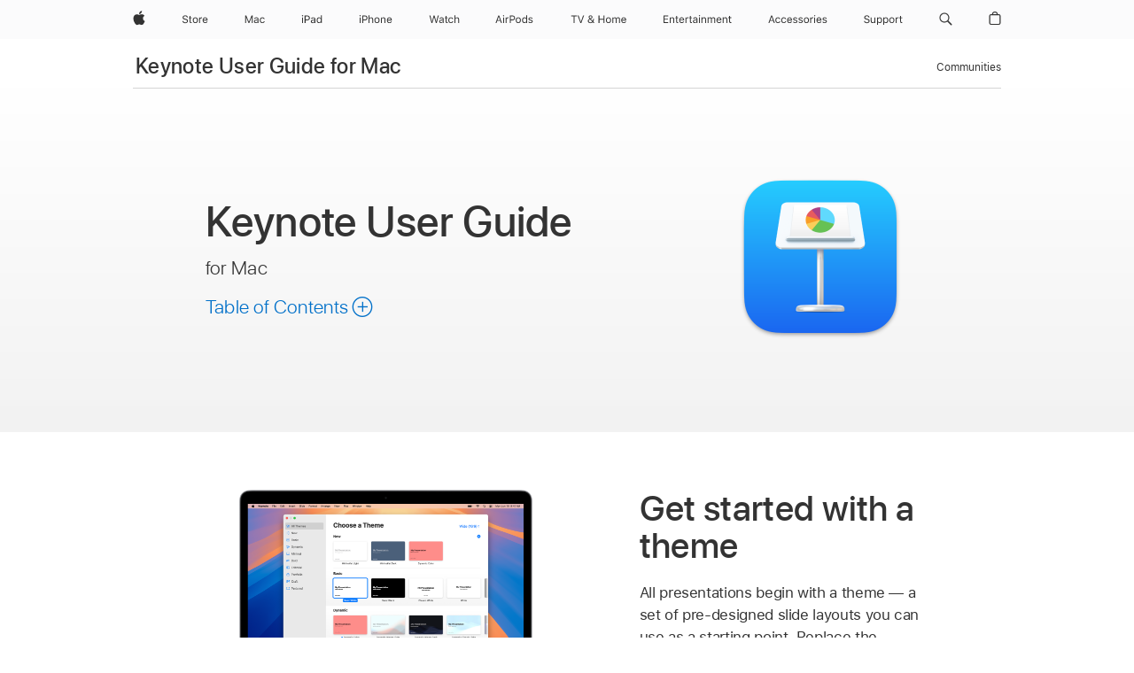

--- FILE ---
content_type: text/html;charset=utf-8
request_url: https://support.apple.com/en-in/guide/keynote/welcome/mac
body_size: 37704
content:

    
        <!DOCTYPE html>
<html lang="en" prefix="og: http://ogp.me/ns#" dir=ltr>

<head>
	<meta name="viewport" content="width=device-width, initial-scale=1" />
	<meta http-equiv="content-type" content="text/html; charset=UTF-8" />
	<title lang="en">Keynote User Guide for Mac - Apple Support (IN)</title>
	<link rel="dns-prefetch" href="https://www.apple.com/" />
	<link rel="preconnect" href="https://www.apple.com/" crossorigin />
	<link rel="canonical" href="https://support.apple.com/en-in/guide/keynote/welcome/mac" />
	<link rel="apple-touch-icon" href="/favicon.ico">
    <link rel="icon" type="image/png" href="/favicon.ico">
	
	
		<meta name="description" content="Learn how to use Keynote for Mac to create and deliver polished presentations with animations, photos, videos, charts, slide transitions and more." />
		<meta property="og:url" content="https://support.apple.com/en-in/guide/keynote/welcome/mac" />
		<meta property="og:title" content="Keynote User Guide for Mac" />
		<meta property="og:description" content="Learn how to use Keynote for Mac to create and deliver polished presentations with animations, photos, videos, charts, slide transitions and more." />
		<meta property="og:site_name" content="Apple Support" />
		<meta property="og:locale" content="en_IN" />
		<meta property="og:type" content="article" />
		<meta name="ac-gn-search-field[locale]" content="en_IN" />
	

	
	
	
	
		<link rel="alternate" hreflang="en-ie" href="https://support.apple.com/en-ie/guide/keynote/welcome/mac">
	
		<link rel="alternate" hreflang="ar-kw" href="https://support.apple.com/ar-kw/guide/keynote/welcome/mac">
	
		<link rel="alternate" hreflang="en-il" href="https://support.apple.com/en-il/guide/keynote/welcome/mac">
	
		<link rel="alternate" hreflang="ms-my" href="https://support.apple.com/ms-my/guide/keynote/welcome/mac">
	
		<link rel="alternate" hreflang="en-in" href="https://support.apple.com/en-in/guide/keynote/welcome/mac">
	
		<link rel="alternate" hreflang="en-ae" href="https://support.apple.com/en-ae/guide/keynote/welcome/mac">
	
		<link rel="alternate" hreflang="en-za" href="https://support.apple.com/en-za/guide/keynote/welcome/mac">
	
		<link rel="alternate" hreflang="ta-in" href="https://support.apple.com/ta-in/guide/keynote/welcome/mac">
	
		<link rel="alternate" hreflang="no-no" href="https://support.apple.com/no-no/guide/keynote/welcome/mac">
	
		<link rel="alternate" hreflang="en-al" href="https://support.apple.com/en-al/guide/keynote/welcome/mac">
	
		<link rel="alternate" hreflang="en-is" href="https://support.apple.com/en-is/guide/keynote/welcome/mac">
	
		<link rel="alternate" hreflang="el-gr" href="https://support.apple.com/el-gr/guide/keynote/welcome/mac">
	
		<link rel="alternate" hreflang="en-am" href="https://support.apple.com/en-am/guide/keynote/welcome/mac">
	
		<link rel="alternate" hreflang="nl-nl" href="https://support.apple.com/nl-nl/guide/keynote/welcome/mac">
	
		<link rel="alternate" hreflang="en-au" href="https://support.apple.com/en-au/guide/keynote/welcome/mac">
	
		<link rel="alternate" hreflang="he-il" href="https://support.apple.com/he-il/guide/keynote/welcome/mac">
	
		<link rel="alternate" hreflang="en-az" href="https://support.apple.com/en-az/guide/keynote/welcome/mac">
	
		<link rel="alternate" hreflang="or-in" href="https://support.apple.com/or-in/guide/keynote/welcome/mac">
	
		<link rel="alternate" hreflang="hu-hu" href="https://support.apple.com/hu-hu/guide/keynote/welcome/mac">
	
		<link rel="alternate" hreflang="ml-in" href="https://support.apple.com/ml-in/guide/keynote/welcome/mac">
	
		<link rel="alternate" hreflang="en-jo" href="https://support.apple.com/en-jo/guide/keynote/welcome/mac">
	
		<link rel="alternate" hreflang="en-bh" href="https://support.apple.com/en-bh/guide/keynote/welcome/mac">
	
		<link rel="alternate" hreflang="es-cl" href="https://support.apple.com/es-cl/guide/keynote/welcome/mac">
	
		<link rel="alternate" hreflang="fr-sn" href="https://support.apple.com/fr-sn/guide/keynote/welcome/mac">
	
		<link rel="alternate" hreflang="fr-ca" href="https://support.apple.com/fr-ca/guide/keynote/welcome/mac">
	
		<link rel="alternate" hreflang="es-co" href="https://support.apple.com/es-co/guide/keynote/welcome/mac">
	
		<link rel="alternate" hreflang="pl-pl" href="https://support.apple.com/pl-pl/guide/keynote/welcome/mac">
	
		<link rel="alternate" hreflang="en-bn" href="https://support.apple.com/en-bn/guide/keynote/welcome/mac">
	
		<link rel="alternate" hreflang="pt-pt" href="https://support.apple.com/pt-pt/guide/keynote/welcome/mac">
	
		<link rel="alternate" hreflang="en-sa" href="https://support.apple.com/en-sa/guide/keynote/welcome/mac">
	
		<link rel="alternate" hreflang="fr-be" href="https://support.apple.com/fr-be/guide/keynote/welcome/mac">
	
		<link rel="alternate" hreflang="ar-eg" href="https://support.apple.com/ar-eg/guide/keynote/welcome/mac">
	
		<link rel="alternate" hreflang="en-bw" href="https://support.apple.com/en-bw/guide/keynote/welcome/mac">
	
		<link rel="alternate" hreflang="en-sg" href="https://support.apple.com/en-sg/guide/keynote/welcome/mac">
	
		<link rel="alternate" hreflang="en-by" href="https://support.apple.com/en-by/guide/keynote/welcome/mac">
	
		<link rel="alternate" hreflang="en-ke" href="https://support.apple.com/en-ke/guide/keynote/welcome/mac">
	
		<link rel="alternate" hreflang="hr-hr" href="https://support.apple.com/hr-hr/guide/keynote/welcome/mac">
	
		<link rel="alternate" hreflang="en-om" href="https://support.apple.com/en-om/guide/keynote/welcome/mac">
	
		<link rel="alternate" hreflang="en-ge" href="https://support.apple.com/en-ge/guide/keynote/welcome/mac">
	
		<link rel="alternate" hreflang="zh-mo" href="https://support.apple.com/zh-mo/guide/keynote/welcome/mac">
	
		<link rel="alternate" hreflang="de-at" href="https://support.apple.com/de-at/guide/keynote/welcome/mac">
	
		<link rel="alternate" hreflang="en-gu" href="https://support.apple.com/en-gu/guide/keynote/welcome/mac">
	
		<link rel="alternate" hreflang="en-gw" href="https://support.apple.com/en-gw/guide/keynote/welcome/mac">
	
		<link rel="alternate" hreflang="fr-gn" href="https://support.apple.com/fr-gn/guide/keynote/welcome/mac">
	
		<link rel="alternate" hreflang="fr-gq" href="https://support.apple.com/fr-gq/guide/keynote/welcome/mac">
	
		<link rel="alternate" hreflang="cs-cz" href="https://support.apple.com/cs-cz/guide/keynote/welcome/mac">
	
		<link rel="alternate" hreflang="en-ph" href="https://support.apple.com/en-ph/guide/keynote/welcome/mac">
	
		<link rel="alternate" hreflang="zh-tw" href="https://support.apple.com/zh-tw/guide/keynote/welcome/mac">
	
		<link rel="alternate" hreflang="en-hk" href="https://support.apple.com/en-hk/guide/keynote/welcome/mac">
	
		<link rel="alternate" hreflang="ko-kr" href="https://support.apple.com/ko-kr/guide/keynote/welcome/mac">
	
		<link rel="alternate" hreflang="sk-sk" href="https://support.apple.com/sk-sk/guide/keynote/welcome/mac">
	
		<link rel="alternate" hreflang="ru-ru" href="https://support.apple.com/ru-ru/guide/keynote/welcome/mac">
	
		<link rel="alternate" hreflang="ar-om" href="https://support.apple.com/ar-om/guide/keynote/welcome/mac">
	
		<link rel="alternate" hreflang="en-qa" href="https://support.apple.com/en-qa/guide/keynote/welcome/mac">
	
		<link rel="alternate" hreflang="sv-se" href="https://support.apple.com/sv-se/guide/keynote/welcome/mac">
	
		<link rel="alternate" hreflang="mr-in" href="https://support.apple.com/mr-in/guide/keynote/welcome/mac">
	
		<link rel="alternate" hreflang="da-dk" href="https://support.apple.com/da-dk/guide/keynote/welcome/mac">
	
		<link rel="alternate" hreflang="uk-ua" href="https://support.apple.com/uk-ua/guide/keynote/welcome/mac">
	
		<link rel="alternate" hreflang="en-us" href="https://support.apple.com/guide/keynote/welcome/mac">
	
		<link rel="alternate" hreflang="en-mk" href="https://support.apple.com/en-mk/guide/keynote/welcome/mac">
	
		<link rel="alternate" hreflang="en-mn" href="https://support.apple.com/en-mn/guide/keynote/welcome/mac">
	
		<link rel="alternate" hreflang="gu-in" href="https://support.apple.com/gu-in/guide/keynote/welcome/mac">
	
		<link rel="alternate" hreflang="en-eg" href="https://support.apple.com/en-eg/guide/keynote/welcome/mac">
	
		<link rel="alternate" hreflang="en-mo" href="https://support.apple.com/en-mo/guide/keynote/welcome/mac">
	
		<link rel="alternate" hreflang="en-uz" href="https://support.apple.com/en-uz/guide/keynote/welcome/mac">
	
		<link rel="alternate" hreflang="fr-ne" href="https://support.apple.com/fr-ne/guide/keynote/welcome/mac">
	
		<link rel="alternate" hreflang="en-mt" href="https://support.apple.com/en-mt/guide/keynote/welcome/mac">
	
		<link rel="alternate" hreflang="nl-be" href="https://support.apple.com/nl-be/guide/keynote/welcome/mac">
	
		<link rel="alternate" hreflang="zh-cn" href="https://support.apple.com/zh-cn/guide/keynote/welcome/mac">
	
		<link rel="alternate" hreflang="te-in" href="https://support.apple.com/te-in/guide/keynote/welcome/mac">
	
		<link rel="alternate" hreflang="en-mz" href="https://support.apple.com/en-mz/guide/keynote/welcome/mac">
	
		<link rel="alternate" hreflang="fr-ml" href="https://support.apple.com/fr-ml/guide/keynote/welcome/mac">
	
		<link rel="alternate" hreflang="en-my" href="https://support.apple.com/en-my/guide/keynote/welcome/mac">
	
		<link rel="alternate" hreflang="hi-in" href="https://support.apple.com/hi-in/guide/keynote/welcome/mac">
	
		<link rel="alternate" hreflang="fr-mu" href="https://support.apple.com/fr-mu/guide/keynote/welcome/mac">
	
		<link rel="alternate" hreflang="en-ng" href="https://support.apple.com/en-ng/guide/keynote/welcome/mac">
	
		<link rel="alternate" hreflang="el-cy" href="https://support.apple.com/el-cy/guide/keynote/welcome/mac">
	
		<link rel="alternate" hreflang="en-vn" href="https://support.apple.com/en-vn/guide/keynote/welcome/mac">
	
		<link rel="alternate" hreflang="ja-jp" href="https://support.apple.com/ja-jp/guide/keynote/welcome/mac">
	
		<link rel="alternate" hreflang="de-ch" href="https://support.apple.com/de-ch/guide/keynote/welcome/mac">
	
		<link rel="alternate" hreflang="ar-qa" href="https://support.apple.com/ar-qa/guide/keynote/welcome/mac">
	
		<link rel="alternate" hreflang="en-nz" href="https://support.apple.com/en-nz/guide/keynote/welcome/mac">
	
		<link rel="alternate" hreflang="ro-ro" href="https://support.apple.com/ro-ro/guide/keynote/welcome/mac">
	
		<link rel="alternate" hreflang="it-ch" href="https://support.apple.com/it-ch/guide/keynote/welcome/mac">
	
		<link rel="alternate" hreflang="tr-tr" href="https://support.apple.com/tr-tr/guide/keynote/welcome/mac">
	
		<link rel="alternate" hreflang="fr-fr" href="https://support.apple.com/fr-fr/guide/keynote/welcome/mac">
	
		<link rel="alternate" hreflang="vi-vn" href="https://support.apple.com/vi-vn/guide/keynote/welcome/mac">
	
		<link rel="alternate" hreflang="en-gb" href="https://support.apple.com/en-gb/guide/keynote/welcome/mac">
	
		<link rel="alternate" hreflang="fi-fi" href="https://support.apple.com/fi-fi/guide/keynote/welcome/mac">
	
		<link rel="alternate" hreflang="en-kg" href="https://support.apple.com/en-kg/guide/keynote/welcome/mac">
	
		<link rel="alternate" hreflang="en-ca" href="https://support.apple.com/en-ca/guide/keynote/welcome/mac">
	
		<link rel="alternate" hreflang="fr-tn" href="https://support.apple.com/fr-tn/guide/keynote/welcome/mac">
	
		<link rel="alternate" hreflang="ar-ae" href="https://support.apple.com/ar-ae/guide/keynote/welcome/mac">
	
		<link rel="alternate" hreflang="bn-in" href="https://support.apple.com/bn-in/guide/keynote/welcome/mac">
	
		<link rel="alternate" hreflang="en-kw" href="https://support.apple.com/en-kw/guide/keynote/welcome/mac">
	
		<link rel="alternate" hreflang="en-kz" href="https://support.apple.com/en-kz/guide/keynote/welcome/mac">
	
		<link rel="alternate" hreflang="fr-cf" href="https://support.apple.com/fr-cf/guide/keynote/welcome/mac">
	
		<link rel="alternate" hreflang="fr-ci" href="https://support.apple.com/fr-ci/guide/keynote/welcome/mac">
	
		<link rel="alternate" hreflang="pa-in" href="https://support.apple.com/pa-in/guide/keynote/welcome/mac">
	
		<link rel="alternate" hreflang="fr-ch" href="https://support.apple.com/fr-ch/guide/keynote/welcome/mac">
	
		<link rel="alternate" hreflang="es-us" href="https://support.apple.com/es-us/guide/keynote/welcome/mac">
	
		<link rel="alternate" hreflang="kn-in" href="https://support.apple.com/kn-in/guide/keynote/welcome/mac">
	
		<link rel="alternate" hreflang="fr-cm" href="https://support.apple.com/fr-cm/guide/keynote/welcome/mac">
	
		<link rel="alternate" hreflang="en-lb" href="https://support.apple.com/en-lb/guide/keynote/welcome/mac">
	
		<link rel="alternate" hreflang="en-tj" href="https://support.apple.com/en-tj/guide/keynote/welcome/mac">
	
		<link rel="alternate" hreflang="en-tm" href="https://support.apple.com/en-tm/guide/keynote/welcome/mac">
	
		<link rel="alternate" hreflang="ar-sa" href="https://support.apple.com/ar-sa/guide/keynote/welcome/mac">
	
		<link rel="alternate" hreflang="de-de" href="https://support.apple.com/de-de/guide/keynote/welcome/mac">
	
		<link rel="alternate" hreflang="ca-es" href="https://support.apple.com/ca-es/guide/keynote/welcome/mac">
	
		<link rel="alternate" hreflang="en-lk" href="https://support.apple.com/en-lk/guide/keynote/welcome/mac">
	
		<link rel="alternate" hreflang="fr-ma" href="https://support.apple.com/fr-ma/guide/keynote/welcome/mac">
	
		<link rel="alternate" hreflang="zh-hk" href="https://support.apple.com/zh-hk/guide/keynote/welcome/mac">
	
		<link rel="alternate" hreflang="pt-br" href="https://support.apple.com/pt-br/guide/keynote/welcome/mac">
	
		<link rel="alternate" hreflang="de-li" href="https://support.apple.com/de-li/guide/keynote/welcome/mac">
	
		<link rel="alternate" hreflang="es-es" href="https://support.apple.com/es-es/guide/keynote/welcome/mac">
	
		<link rel="alternate" hreflang="ar-bh" href="https://support.apple.com/ar-bh/guide/keynote/welcome/mac">
	
		<link rel="alternate" hreflang="fr-mg" href="https://support.apple.com/fr-mg/guide/keynote/welcome/mac">
	
		<link rel="alternate" hreflang="ar-jo" href="https://support.apple.com/ar-jo/guide/keynote/welcome/mac">
	
		<link rel="alternate" hreflang="es-mx" href="https://support.apple.com/es-mx/guide/keynote/welcome/mac">
	
		<link rel="alternate" hreflang="it-it" href="https://support.apple.com/it-it/guide/keynote/welcome/mac">
	
		<link rel="alternate" hreflang="ur-in" href="https://support.apple.com/ur-in/guide/keynote/welcome/mac">
	
		<link rel="alternate" hreflang="id-id" href="https://support.apple.com/id-id/guide/keynote/welcome/mac">
	
		<link rel="alternate" hreflang="de-lu" href="https://support.apple.com/de-lu/guide/keynote/welcome/mac">
	
		<link rel="alternate" hreflang="en-md" href="https://support.apple.com/en-md/guide/keynote/welcome/mac">
	
		<link rel="alternate" hreflang="fr-lu" href="https://support.apple.com/fr-lu/guide/keynote/welcome/mac">
	
		<link rel="alternate" hreflang="en-me" href="https://support.apple.com/en-me/guide/keynote/welcome/mac">
	
		<link rel="alternate" hreflang="th-th" href="https://support.apple.com/th-th/guide/keynote/welcome/mac">
	

		<link rel="preload" as="style" href="/clientside/build/apd-sasskit.built.css" onload="this.onload=null;this.rel='stylesheet'">
		<noscript>
			<link rel="stylesheet" href="/clientside/build/apd-sasskit.built.css" type="text/css" />
		</noscript>

		
			<link rel="preload" as="style" href="/clientside/build/app-apd.css" onload="this.onload=null;this.rel='stylesheet'">
			<noscript>
				<link rel="stylesheet" href="/clientside/build/app-apd.css" type="text/css" />
			</noscript>
    	

	
    <link rel="preload" as="style"
        href="//www.apple.com/wss/fonts?families=SF+Pro,v1:200,300,400,500,600|SF+Pro+Icons,v1"
        onload="this.onload=null;this.rel='stylesheet'">
    <noscript>
        <link rel="stylesheet" href="//www.apple.com/wss/fonts?families=SF+Pro,v1:200,300,400,500,600|SF+Pro+Icons,v1" type="text/css" />
    </noscript>


	<script>
 
    var _applemd = {
        page: {
            
            site_section: "kb",
            
            content_type: "bk",
            info_type: "",
            topics: "",
            in_house: "",
            locale: "en-in",
            
                content_template: "welcome",
            
            friendly_content: {
                title: `Keynote User Guide for Mac`,
                publish_date: "04032025",
                
                    topic_id:   "TAND2703708A",
                    article_id        :   "BK_5AA1347EBF8D6968A2667DB4AA8BFB51_TAND2703708A",
                    product_version   :   "keynote, 14.4",
                    os_version        :   "Keynote, 1.0",
                    article_version   :   "1"
                
            },
            
            
        },
        
            product: "keynote"
        
    };
    const isMobilePlayer = /iPhone|iPod|Android/i.test(navigator.userAgent);
    

</script>

	
	<script>
		var data = {	
			showHelpFulfeedBack: true,
			id: "BK_5AA1347EBF8D6968A2667DB4AA8BFB51_TAND2703708A",
			locale: "en_GB",
			podCookie: "in~en",
			source : "",
			isSecureEnv: false,
			dtmPageSource: "welcome",
			domain: "support.apple.com",
			isNeighborJsEnabled: true,
            dtmPageName: "acs.pageload"
		}
		window.appState = JSON.stringify(data);
	</script>
	 
		<script src="/clientside/build/nn.js" type="text/javascript" charset="utf-8"></script>
<script>
    
     var neighborInitData = {
        appDataSchemaVersion: '1.0.0',
        webVitalDataThrottlingPercentage: 100,
        reportThrottledWebVitalDataTypes: ['system:dom-content-loaded', 'system:load', 'system:unfocus', 'system:focus', 'system:unload', 'system:page-hide', 'system:visibility-change-visible', 'system:visibility-change-hidden', 'system:event', 'app:load', 'app:unload', 'app:event'],
        trackMarcomSearch: true,
        trackSurvey: true,
        
        endpoint: 'https://supportmetrics.apple.com/content/services/stats'
    }
</script>

	



</head>


	<body lang="en" dir="ltr" data-istaskopen="false" lang="en-gb" class="ac-gn-current-support no-js PassionPoints apd-topic landing dark-mode-enabled" data-designversion="2" itemscope
		itemtype="https://schema.org/TechArticle">

    
	
		





		 <meta name="globalnav-store-key" content="S2A49YFKJF2JAT22K" />
<meta name="globalnav-search-field[name]" content="q" />
<meta name="globalnav-search-field[action]" content="https://support.apple.com/kb/index" />
<meta name="globalnav-search-field[src]" content="globalnav_support" />
<meta name="globalnav-search-field[type]" content="organic" />
<meta name="globalnav-search-field[page]" content="search" />
<meta name="globalnav-search-field[locale]" content="en_IN" />
<meta name="globalnav-search-field[placeholder]" content="Search Support" />
<link
  rel="stylesheet"
  type="text/css"
  href="https://www.apple.com/api-www/global-elements/global-header/v1/assets/globalheader.css"
/>
<div id="globalheader" class="globalnav-scrim globalheader-light"><aside id="globalmessage-segment" lang="en-IN" dir="ltr" class="globalmessage-segment"><ul data-strings="{&quot;view&quot;:&quot;{%STOREFRONT%} Store Home&quot;,&quot;segments&quot;:{&quot;eduInd&quot;:&quot;Education Store Home&quot;,&quot;other&quot;:&quot;Store Home&quot;},&quot;exit&quot;:&quot;Exit&quot;}" class="globalmessage-segment-content"></ul></aside><nav id="globalnav" lang="en-IN" dir="ltr" aria-label="Global" data-analytics-element-engagement-start="globalnav:onFlyoutOpen" data-analytics-element-engagement-end="globalnav:onFlyoutClose" data-store-api="https://www.apple.com/[storefront]/shop/bag/status" data-analytics-activitymap-region-id="global nav" data-analytics-region="global nav" class="globalnav no-js   "><div class="globalnav-content"><div class="globalnav-item globalnav-menuback"><button aria-label="Main menu" class="globalnav-menuback-button"><span class="globalnav-chevron-icon"><svg height="48" viewBox="0 0 9 48" width="9" xmlns="http://www.w3.org/2000/svg"><path d="m1.5618 24.0621 6.5581-6.4238c.2368-.2319.2407-.6118.0088-.8486-.2324-.2373-.6123-.2407-.8486-.0088l-7 6.8569c-.1157.1138-.1807.2695-.1802.4316.001.1621.0674.3174.1846.4297l7 6.7241c.1162.1118.2661.1675.4155.1675.1577 0 .3149-.062.4326-.1846.2295-.2388.2222-.6187-.0171-.8481z"></path></svg></span></button></div><ul id="globalnav-list" class="globalnav-list"><li data-analytics-element-engagement="globalnav hover - apple" class="
				globalnav-item
				globalnav-item-apple
				
				
			"><a href="https://www.apple.com/in/" data-globalnav-item-name="apple" data-analytics-title="apple home" aria-label="Apple" class="globalnav-link globalnav-link-apple"><span class="globalnav-image-regular globalnav-link-image"><svg height="44" viewBox="0 0 14 44" width="14" xmlns="http://www.w3.org/2000/svg"><path d="m13.0729 17.6825a3.61 3.61 0 0 0 -1.7248 3.0365 3.5132 3.5132 0 0 0 2.1379 3.2223 8.394 8.394 0 0 1 -1.0948 2.2618c-.6816.9812-1.3943 1.9623-2.4787 1.9623s-1.3633-.63-2.613-.63c-1.2187 0-1.6525.6507-2.644.6507s-1.6834-.9089-2.4787-2.0243a9.7842 9.7842 0 0 1 -1.6628-5.2776c0-3.0984 2.014-4.7405 3.9969-4.7405 1.0535 0 1.9314.6919 2.5924.6919.63 0 1.6112-.7333 2.8092-.7333a3.7579 3.7579 0 0 1 3.1604 1.5802zm-3.7284-2.8918a3.5615 3.5615 0 0 0 .8469-2.22 1.5353 1.5353 0 0 0 -.031-.32 3.5686 3.5686 0 0 0 -2.3445 1.2084 3.4629 3.4629 0 0 0 -.8779 2.1585 1.419 1.419 0 0 0 .031.2892 1.19 1.19 0 0 0 .2169.0207 3.0935 3.0935 0 0 0 2.1586-1.1368z"></path></svg></span><span class="globalnav-image-compact globalnav-link-image"><svg height="48" viewBox="0 0 17 48" width="17" xmlns="http://www.w3.org/2000/svg"><path d="m15.5752 19.0792a4.2055 4.2055 0 0 0 -2.01 3.5376 4.0931 4.0931 0 0 0 2.4908 3.7542 9.7779 9.7779 0 0 1 -1.2755 2.6351c-.7941 1.1431-1.6244 2.2862-2.8878 2.2862s-1.5883-.734-3.0443-.734c-1.42 0-1.9252.7581-3.08.7581s-1.9611-1.0589-2.8876-2.3584a11.3987 11.3987 0 0 1 -1.9373-6.1487c0-3.61 2.3464-5.523 4.6566-5.523 1.2274 0 2.25.8062 3.02.8062.734 0 1.8771-.8543 3.2729-.8543a4.3778 4.3778 0 0 1 3.6822 1.841zm-6.8586-2.0456a1.3865 1.3865 0 0 1 -.2527-.024 1.6557 1.6557 0 0 1 -.0361-.337 4.0341 4.0341 0 0 1 1.0228-2.5148 4.1571 4.1571 0 0 1 2.7314-1.4078 1.7815 1.7815 0 0 1 .0361.373 4.1487 4.1487 0 0 1 -.9867 2.587 3.6039 3.6039 0 0 1 -2.5148 1.3236z"></path></svg></span><span class="globalnav-link-text">Apple</span></a></li><li data-topnav-flyout-item="menu" data-topnav-flyout-label="Menu" role="none" class="globalnav-item globalnav-menu"><div data-topnav-flyout="menu" class="globalnav-flyout"><div class="globalnav-menu-list"><div data-analytics-element-engagement="globalnav hover - store" class="
				globalnav-item
				globalnav-item-store
				globalnav-item-menu
				
			"><ul role="none" class="globalnav-submenu-trigger-group"><li class="globalnav-submenu-trigger-item"><a href="https://www.apple.com/in/shop/goto/store" data-globalnav-item-name="store" data-topnav-flyout-trigger-compact="true" data-analytics-title="store" data-analytics-element-engagement="hover - store" aria-label="Store" class="globalnav-link globalnav-submenu-trigger-link globalnav-link-store"><span class="globalnav-link-text-container"><span class="globalnav-image-regular globalnav-link-image"><svg height="44" viewBox="0 0 30 44" width="30" xmlns="http://www.w3.org/2000/svg"><path d="m26.5679 20.4629c1.002 0 1.67.738 1.693 1.857h-3.48c.076-1.119.779-1.857 1.787-1.857zm2.754 2.672v-.387c0-1.963-1.037-3.176-2.742-3.176-1.735 0-2.848 1.289-2.848 3.276 0 1.998 1.096 3.263 2.848 3.263 1.383 0 2.367-.668 2.66-1.746h-1.008c-.264.557-.814.856-1.629.856-1.072 0-1.769-.791-1.822-2.039v-.047zm-9.547-3.451h.96v.937h.094c.188-.615.914-1.049 1.752-1.049.164 0 .375.012.504.03v1.007c-.082-.023-.445-.058-.644-.058-.961 0-1.659 1.098-1.659 1.535v3.914h-1.007zm-4.27 5.519c-1.195 0-1.869-.867-1.869-2.361 0-1.5.674-2.361 1.869-2.361 1.196 0 1.87.861 1.87 2.361 0 1.494-.674 2.361-1.87 2.361zm0-5.631c-1.798 0-2.912 1.237-2.912 3.27 0 2.027 1.114 3.269 2.912 3.269 1.799 0 2.913-1.242 2.913-3.269 0-2.033-1.114-3.27-2.913-3.27zm-5.478-1.475v1.635h1.407v.843h-1.407v3.575c0 .744.282 1.06.938 1.06.182 0 .281-.006.469-.023v.849c-.199.035-.393.059-.592.059-1.301 0-1.822-.481-1.822-1.688v-3.832h-1.02v-.843h1.02v-1.635zm-8.103 5.694c.129.885.973 1.447 2.174 1.447 1.137 0 1.975-.615 1.975-1.453 0-.72-.527-1.177-1.693-1.47l-1.084-.282c-1.53-.386-2.192-1.078-2.192-2.279 0-1.436 1.201-2.408 2.988-2.408 1.635 0 2.854.972 2.942 2.338h-1.061c-.146-.867-.861-1.383-1.916-1.383-1.125 0-1.869.562-1.869 1.418 0 .662.463 1.043 1.629 1.342l.885.234c1.752.439 2.455 1.119 2.455 2.361 0 1.553-1.225 2.543-3.158 2.543-1.793 0-3.03-.949-3.141-2.408z"></path></svg></span><span class="globalnav-link-text">Store</span></span></a></li></ul></div><div data-analytics-element-engagement="globalnav hover - mac" class="
				globalnav-item
				globalnav-item-mac
				globalnav-item-menu
				
			"><ul role="none" class="globalnav-submenu-trigger-group"><li class="globalnav-submenu-trigger-item"><a href="https://www.apple.com/in/mac/" data-globalnav-item-name="mac" data-topnav-flyout-trigger-compact="true" data-analytics-title="mac" data-analytics-element-engagement="hover - mac" aria-label="Mac" class="globalnav-link globalnav-submenu-trigger-link globalnav-link-mac"><span class="globalnav-link-text-container"><span class="globalnav-image-regular globalnav-link-image"><svg height="44" viewBox="0 0 23 44" width="23" xmlns="http://www.w3.org/2000/svg"><path d="m8.1558 25.9987v-6.457h-.0703l-2.666 6.457h-.8907l-2.666-6.457h-.0703v6.457h-.9844v-8.4551h1.2246l2.8945 7.0547h.0938l2.8945-7.0547h1.2246v8.4551zm2.5166-1.7696c0-1.1309.832-1.7812 2.3027-1.8691l1.8223-.1113v-.5742c0-.7793-.4863-1.207-1.4297-1.207-.7559 0-1.2832.2871-1.4238.7852h-1.0195c.1348-1.0137 1.1309-1.6816 2.4785-1.6816 1.541 0 2.4023.791 2.4023 2.1035v4.3242h-.9609v-.9318h-.0938c-.4102.6738-1.1016 1.043-1.9453 1.043-1.2246 0-2.1328-.7266-2.1328-1.8809zm4.125-.5859v-.5801l-1.6992.1113c-.9609.0645-1.3828.3984-1.3828 1.0312 0 .6445.5449 1.0195 1.2773 1.0195 1.0371.0001 1.8047-.6796 1.8047-1.5819zm6.958-2.0273c-.1641-.627-.7207-1.1367-1.6289-1.1367-1.1367 0-1.8516.9082-1.8516 2.3379 0 1.459.7266 2.3848 1.8516 2.3848.8496 0 1.4414-.3926 1.6289-1.1074h1.0195c-.1816 1.1602-1.125 2.0156-2.6426 2.0156-1.7695 0-2.9004-1.2832-2.9004-3.293 0-1.9688 1.125-3.2461 2.8945-3.2461 1.5352 0 2.4727.9199 2.6484 2.0449z"></path></svg></span><span class="globalnav-link-text">Mac</span></span></a></li></ul></div><div data-analytics-element-engagement="globalnav hover - ipad" class="
				globalnav-item
				globalnav-item-ipad
				globalnav-item-menu
				
			"><ul role="none" class="globalnav-submenu-trigger-group"><li class="globalnav-submenu-trigger-item"><a href="https://www.apple.com/in/ipad/" data-globalnav-item-name="ipad" data-topnav-flyout-trigger-compact="true" data-analytics-title="ipad" data-analytics-element-engagement="hover - ipad" aria-label="iPad" class="globalnav-link globalnav-submenu-trigger-link globalnav-link-ipad"><span class="globalnav-link-text-container"><span class="globalnav-image-regular globalnav-link-image"><svg height="44" viewBox="0 0 24 44" width="24" xmlns="http://www.w3.org/2000/svg"><path d="m14.9575 23.7002c0 .902-.768 1.582-1.805 1.582-.732 0-1.277-.375-1.277-1.02 0-.632.422-.966 1.383-1.031l1.699-.111zm-1.395-4.072c-1.347 0-2.343.668-2.478 1.681h1.019c.141-.498.668-.785 1.424-.785.944 0 1.43.428 1.43 1.207v.574l-1.822.112c-1.471.088-2.303.738-2.303 1.869 0 1.154.908 1.881 2.133 1.881.844 0 1.535-.369 1.945-1.043h.094v.931h.961v-4.324c0-1.312-.862-2.103-2.403-2.103zm6.769 5.575c-1.155 0-1.846-.885-1.846-2.361 0-1.471.697-2.362 1.846-2.362 1.142 0 1.857.914 1.857 2.362 0 1.459-.709 2.361-1.857 2.361zm1.834-8.027v3.503h-.088c-.358-.691-1.102-1.107-1.981-1.107-1.605 0-2.654 1.289-2.654 3.27 0 1.986 1.037 3.269 2.654 3.269.873 0 1.623-.416 2.022-1.119h.093v1.008h.961v-8.824zm-15.394 4.869h-1.863v-3.563h1.863c1.225 0 1.899.639 1.899 1.799 0 1.119-.697 1.764-1.899 1.764zm.276-4.5h-3.194v8.455h1.055v-3.018h2.127c1.588 0 2.719-1.119 2.719-2.701 0-1.611-1.108-2.736-2.707-2.736zm-6.064 8.454h1.008v-6.316h-1.008zm-.199-8.237c0-.387.316-.704.703-.704s.703.317.703.704c0 .386-.316.703-.703.703s-.703-.317-.703-.703z"></path></svg></span><span class="globalnav-link-text">iPad</span></span></a></li></ul></div><div data-analytics-element-engagement="globalnav hover - iphone" class="
				globalnav-item
				globalnav-item-iphone
				globalnav-item-menu
				
			"><ul role="none" class="globalnav-submenu-trigger-group"><li class="globalnav-submenu-trigger-item"><a href="https://www.apple.com/in/iphone/" data-globalnav-item-name="iphone" data-topnav-flyout-trigger-compact="true" data-analytics-title="iphone" data-analytics-element-engagement="hover - iphone" aria-label="iPhone" class="globalnav-link globalnav-submenu-trigger-link globalnav-link-iphone"><span class="globalnav-link-text-container"><span class="globalnav-image-regular globalnav-link-image"><svg height="44" viewBox="0 0 38 44" width="38" xmlns="http://www.w3.org/2000/svg"><path d="m32.7129 22.3203h3.48c-.023-1.119-.691-1.857-1.693-1.857-1.008 0-1.711.738-1.787 1.857zm4.459 2.045c-.293 1.078-1.277 1.746-2.66 1.746-1.752 0-2.848-1.266-2.848-3.264 0-1.986 1.113-3.275 2.848-3.275 1.705 0 2.742 1.213 2.742 3.176v.386h-4.541v.047c.053 1.248.75 2.039 1.822 2.039.815 0 1.366-.298 1.629-.855zm-12.282-4.682h.961v.996h.094c.316-.697.932-1.107 1.898-1.107 1.418 0 2.209.838 2.209 2.338v4.09h-1.007v-3.844c0-1.137-.481-1.676-1.489-1.676s-1.658.674-1.658 1.781v3.739h-1.008zm-2.499 3.158c0-1.5-.674-2.361-1.869-2.361-1.196 0-1.87.861-1.87 2.361 0 1.495.674 2.362 1.87 2.362 1.195 0 1.869-.867 1.869-2.362zm-4.782 0c0-2.033 1.114-3.269 2.913-3.269 1.798 0 2.912 1.236 2.912 3.269 0 2.028-1.114 3.27-2.912 3.27-1.799 0-2.913-1.242-2.913-3.27zm-6.636-5.666h1.008v3.504h.093c.317-.697.979-1.107 1.946-1.107 1.336 0 2.179.855 2.179 2.338v4.09h-1.007v-3.844c0-1.119-.504-1.676-1.459-1.676-1.131 0-1.752.715-1.752 1.781v3.739h-1.008zm-6.015 4.87h1.863c1.202 0 1.899-.645 1.899-1.764 0-1.16-.674-1.799-1.899-1.799h-1.863zm2.139-4.5c1.599 0 2.707 1.125 2.707 2.736 0 1.582-1.131 2.701-2.719 2.701h-2.127v3.018h-1.055v-8.455zm-6.114 8.454h1.008v-6.316h-1.008zm-.2-8.238c0-.386.317-.703.703-.703.387 0 .704.317.704.703 0 .387-.317.704-.704.704-.386 0-.703-.317-.703-.704z"></path></svg></span><span class="globalnav-link-text">iPhone</span></span></a></li></ul></div><div data-analytics-element-engagement="globalnav hover - watch" class="
				globalnav-item
				globalnav-item-watch
				globalnav-item-menu
				
			"><ul role="none" class="globalnav-submenu-trigger-group"><li class="globalnav-submenu-trigger-item"><a href="https://www.apple.com/in/watch/" data-globalnav-item-name="watch" data-topnav-flyout-trigger-compact="true" data-analytics-title="watch" data-analytics-element-engagement="hover - watch" aria-label="Watch" class="globalnav-link globalnav-submenu-trigger-link globalnav-link-watch"><span class="globalnav-link-text-container"><span class="globalnav-image-regular globalnav-link-image"><svg height="44" viewBox="0 0 35 44" width="35" xmlns="http://www.w3.org/2000/svg"><path d="m28.9819 17.1758h1.008v3.504h.094c.316-.697.978-1.108 1.945-1.108 1.336 0 2.18.856 2.18 2.338v4.09h-1.008v-3.844c0-1.119-.504-1.675-1.459-1.675-1.131 0-1.752.715-1.752 1.781v3.738h-1.008zm-2.42 4.441c-.164-.627-.721-1.136-1.629-1.136-1.137 0-1.852.908-1.852 2.338 0 1.459.727 2.384 1.852 2.384.849 0 1.441-.392 1.629-1.107h1.019c-.182 1.16-1.125 2.016-2.642 2.016-1.77 0-2.901-1.284-2.901-3.293 0-1.969 1.125-3.247 2.895-3.247 1.535 0 2.472.92 2.648 2.045zm-6.533-3.568v1.635h1.407v.844h-1.407v3.574c0 .744.282 1.06.938 1.06.182 0 .281-.006.469-.023v.85c-.2.035-.393.058-.592.058-1.301 0-1.822-.48-1.822-1.687v-3.832h-1.02v-.844h1.02v-1.635zm-4.2 5.596v-.58l-1.699.111c-.961.064-1.383.398-1.383 1.031 0 .645.545 1.02 1.277 1.02 1.038 0 1.805-.68 1.805-1.582zm-4.125.586c0-1.131.832-1.782 2.303-1.869l1.822-.112v-.574c0-.779-.486-1.207-1.43-1.207-.755 0-1.283.287-1.423.785h-1.02c.135-1.014 1.131-1.682 2.479-1.682 1.541 0 2.402.792 2.402 2.104v4.324h-.961v-.931h-.094c-.41.673-1.101 1.043-1.945 1.043-1.225 0-2.133-.727-2.133-1.881zm-7.684 1.769h-.996l-2.303-8.455h1.101l1.682 6.873h.07l1.893-6.873h1.066l1.893 6.873h.07l1.682-6.873h1.101l-2.302 8.455h-.996l-1.946-6.674h-.07z"></path></svg></span><span class="globalnav-link-text">Watch</span></span></a></li></ul></div><div data-analytics-element-engagement="globalnav hover - airpods" class="
				globalnav-item
				globalnav-item-airpods
				globalnav-item-menu
				
			"><ul role="none" class="globalnav-submenu-trigger-group"><li class="globalnav-submenu-trigger-item"><a href="https://www.apple.com/in/airpods/" data-globalnav-item-name="airpods" data-topnav-flyout-trigger-compact="true" data-analytics-title="airpods" data-analytics-element-engagement="hover - airpods" aria-label="AirPods" class="globalnav-link globalnav-submenu-trigger-link globalnav-link-airpods"><span class="globalnav-link-text-container"><span class="globalnav-image-regular globalnav-link-image"><svg height="44" viewBox="0 0 43 44" width="43" xmlns="http://www.w3.org/2000/svg"><path d="m11.7153 19.6836h.961v.937h.094c.187-.615.914-1.048 1.752-1.048.164 0 .375.011.504.029v1.008c-.082-.024-.446-.059-.645-.059-.961 0-1.658.645-1.658 1.535v3.914h-1.008zm28.135-.111c1.324 0 2.244.656 2.379 1.693h-.996c-.135-.504-.627-.838-1.389-.838-.75 0-1.336.381-1.336.943 0 .434.352.704 1.096.885l.973.235c1.189.287 1.763.802 1.763 1.711 0 1.13-1.095 1.91-2.531 1.91-1.406 0-2.373-.674-2.484-1.723h1.037c.17.533.674.873 1.482.873.85 0 1.459-.404 1.459-.984 0-.434-.328-.727-1.002-.891l-1.084-.264c-1.183-.287-1.722-.796-1.722-1.71 0-1.049 1.013-1.84 2.355-1.84zm-6.665 5.631c-1.155 0-1.846-.885-1.846-2.362 0-1.471.697-2.361 1.846-2.361 1.142 0 1.857.914 1.857 2.361 0 1.459-.709 2.362-1.857 2.362zm1.834-8.028v3.504h-.088c-.358-.691-1.102-1.107-1.981-1.107-1.605 0-2.654 1.289-2.654 3.269 0 1.987 1.037 3.27 2.654 3.27.873 0 1.623-.416 2.022-1.119h.094v1.007h.961v-8.824zm-9.001 8.028c-1.195 0-1.869-.868-1.869-2.362 0-1.5.674-2.361 1.869-2.361 1.196 0 1.869.861 1.869 2.361 0 1.494-.673 2.362-1.869 2.362zm0-5.631c-1.799 0-2.912 1.236-2.912 3.269 0 2.028 1.113 3.27 2.912 3.27s2.912-1.242 2.912-3.27c0-2.033-1.113-3.269-2.912-3.269zm-17.071 6.427h1.008v-6.316h-1.008zm-.199-8.238c0-.387.317-.703.703-.703.387 0 .703.316.703.703s-.316.703-.703.703c-.386 0-.703-.316-.703-.703zm-6.137 4.922 1.324-3.773h.093l1.325 3.773zm1.892-5.139h-1.043l-3.117 8.455h1.107l.85-2.42h3.363l.85 2.42h1.107zm14.868 4.5h-1.864v-3.562h1.864c1.224 0 1.898.639 1.898 1.799 0 1.119-.697 1.763-1.898 1.763zm.275-4.5h-3.193v8.455h1.054v-3.017h2.127c1.588 0 2.719-1.119 2.719-2.701 0-1.612-1.107-2.737-2.707-2.737z"></path></svg></span><span class="globalnav-link-text">AirPods</span></span></a></li></ul></div><div data-analytics-element-engagement="globalnav hover - tv-home" class="
				globalnav-item
				globalnav-item-tv-home
				globalnav-item-menu
				
			"><ul role="none" class="globalnav-submenu-trigger-group"><li class="globalnav-submenu-trigger-item"><a href="https://www.apple.com/in/tv-home/" data-globalnav-item-name="tv-home" data-topnav-flyout-trigger-compact="true" data-analytics-title="tv &amp; home" data-analytics-element-engagement="hover - tv &amp; home" aria-label="TV and Home" class="globalnav-link globalnav-submenu-trigger-link globalnav-link-tv-home"><span class="globalnav-link-text-container"><span class="globalnav-image-regular globalnav-link-image"><svg height="44" viewBox="0 0 65 44" width="65" xmlns="http://www.w3.org/2000/svg"><path d="m4.3755 26v-7.5059h-2.7246v-.9492h6.5039v.9492h-2.7246v7.5059zm7.7314 0-3.1172-8.4551h1.1074l2.4844 7.0898h.0938l2.4844-7.0898h1.1074l-3.1172 8.4551zm13.981-.8438c-.7207.6328-1.7109 1.002-2.7363 1.002-1.6816 0-2.8594-.9961-2.8594-2.4141 0-1.002.5449-1.7637 1.6758-2.3613.0762-.0352.2344-.1172.3281-.1641-.7793-.8203-1.0605-1.3652-1.0605-1.9805 0-1.084.9199-1.8926 2.1562-1.8926 1.248 0 2.1562.7969 2.1562 1.9043 0 .8672-.5215 1.5-1.8281 2.1855l2.1152 2.2734c.2637-.5273.3984-1.2188.3984-2.2734v-.1465h.9844v.1523c0 1.3125-.2344 2.2676-.6973 2.9824l1.4708 1.5764h-1.3242zm-4.541-1.4824c0 .9492.7676 1.5938 1.8984 1.5938.7676 0 1.5586-.3047 2.0215-.791l-2.3906-2.6133c-.0645.0234-.2168.0996-.2988.1406-.8145.4219-1.2305 1.0078-1.2305 1.6699zm3.2109-4.3886c0-.6562-.4746-1.1016-1.1602-1.1016-.6738 0-1.1543.457-1.1543 1.1133 0 .4688.2402.8789.9082 1.541 1.0313-.5274 1.4063-.9492 1.4063-1.5527zm13.5176 6.7148v-3.8496h-4.6406v3.8496h-1.0547v-8.4551h1.0547v3.6562h4.6406v-3.6562h1.0547v8.4551zm2.6455-3.1582c0-2.0332 1.1133-3.2695 2.9121-3.2695s2.9121 1.2363 2.9121 3.2695c0 2.0273-1.1133 3.2695-2.9121 3.2695s-2.9121-1.2422-2.9121-3.2695zm4.7812 0c0-1.5-.6738-2.3613-1.8691-2.3613s-1.8691.8613-1.8691 2.3613c0 1.4941.6738 2.3613 1.8691 2.3613s1.8691-.8672 1.8691-2.3613zm2.5054-3.1582h.9609v.9961h.0938c.2871-.7031.9199-1.1074 1.7637-1.1074.8555 0 1.4531.4512 1.7461 1.1074h.0938c.3398-.668 1.0605-1.1074 1.9336-1.1074 1.2891 0 2.0098.7383 2.0098 2.0625v4.3652h-1.0078v-4.1309c0-.9316-.4395-1.3887-1.3301-1.3887-.8789 0-1.4648.6562-1.4648 1.459v4.0606h-1.0078v-4.2891c0-.75-.5215-1.2305-1.3184-1.2305-.8262 0-1.4648.7148-1.4648 1.6055v3.9141h-1.0078v-6.3164zm15.5127 4.6816c-.293 1.0781-1.2773 1.7461-2.6602 1.7461-1.752 0-2.8477-1.2656-2.8477-3.2637 0-1.9863 1.1133-3.2754 2.8477-3.2754 1.7051 0 2.7422 1.2129 2.7422 3.1758v.3867h-4.541v.0469c.0527 1.248.75 2.0391 1.8223 2.0391.8145 0 1.3652-.2988 1.6289-.8555zm-4.459-2.0449h3.4805c-.0234-1.1191-.6914-1.8574-1.6934-1.8574-1.0078 0-1.7109.7383-1.7871 1.8574z"></path></svg></span><span class="globalnav-link-text">TV &amp; Home</span></span></a></li></ul></div><div data-analytics-element-engagement="globalnav hover - entertainment" class="
				globalnav-item
				globalnav-item-entertainment
				globalnav-item-menu
				
			"><ul role="none" class="globalnav-submenu-trigger-group"><li class="globalnav-submenu-trigger-item"><a href="https://www.apple.com/in/entertainment/" data-globalnav-item-name="entertainment" data-topnav-flyout-trigger-compact="true" data-analytics-title="entertainment" data-analytics-element-engagement="hover - entertainment" aria-label="Entertainment" class="globalnav-link globalnav-submenu-trigger-link globalnav-link-entertainment"><span class="globalnav-link-text-container"><span class="globalnav-image-regular globalnav-link-image"><svg xmlns="http://www.w3.org/2000/svg" viewBox="0 0 77 44" width="77" height="44"><path d="m0 17.4863h5.2383v.9492h-4.1836v2.7129h3.9668v.9375h-3.9668v2.9062h4.1836v.9492h-5.2383zm6.8994 2.1387h1.0195v.9492h.0938c.3164-.668.9082-1.0605 1.8398-1.0605 1.418 0 2.209.8379 2.209 2.3379v4.0898h-1.0195v-3.8438c0-1.1367-.4688-1.6816-1.4766-1.6816s-1.6465.6797-1.6465 1.7871v3.7383h-1.0195zm7.2803 4.6758v-3.832h-.9961v-.8438h.9961v-1.6348h1.0547v1.6348h1.3828v.8438h-1.3828v3.5742c0 .7441.2578 1.043.9141 1.043.1816 0 .2812-.0059.4688-.0234v.8672c-.1992.0352-.3926.0586-.5918.0586-1.3009-.0001-1.8458-.4806-1.8458-1.6876zm3.4365-1.4942v-.0059c0-1.9512 1.1133-3.2871 2.8301-3.2871s2.7598 1.2773 2.7598 3.1641v.3984h-4.5469c.0293 1.3066.75 2.0684 1.875 2.0684.8555 0 1.3828-.4043 1.5527-.7852l.0234-.0527h1.0195l-.0117.0469c-.2168.8555-1.1191 1.6992-2.6074 1.6992-1.8046 0-2.8945-1.2656-2.8945-3.2461zm1.0606-.5449h3.4922c-.1055-1.248-.7969-1.8398-1.7285-1.8398-.9376 0-1.6524.6386-1.7637 1.8398zm5.9912-2.6367h1.0195v.9375h.0938c.2402-.6621.832-1.0488 1.6875-1.0488.1934 0 .4102.0234.5098.041v.9902c-.2109-.0352-.4043-.0586-.627-.0586-.9727 0-1.6641.6152-1.6641 1.541v3.9141h-1.0195zm4.9658 4.6758v-3.832h-.9961v-.8438h.9961v-1.6348h1.0547v1.6348h1.3828v.8438h-1.3828v3.5742c0 .7441.2578 1.043.9141 1.043.1816 0 .2812-.0059.4688-.0234v.8672c-.1992.0352-.3926.0586-.5918.0586-1.3009-.0001-1.8458-.4806-1.8458-1.6876zm3.4658-.1231v-.0117c0-1.125.832-1.7754 2.3027-1.8633l1.8105-.1113v-.5742c0-.7793-.4746-1.2012-1.418-1.2012-.7559 0-1.2539.2812-1.418.7734l-.0059.0176h-1.0195l.0059-.0352c.1641-.9902 1.125-1.6582 2.4727-1.6582 1.541 0 2.4023.791 2.4023 2.1035v4.3242h-1.0195v-.9316h-.0938c-.3984.6738-1.0605 1.043-1.9102 1.043-1.201 0-2.1092-.7265-2.1092-1.875zm2.3203.9903c1.0371 0 1.793-.6797 1.793-1.582v-.5742l-1.6875.1055c-.9609.0586-1.3828.3984-1.3828 1.0254v.0117c0 .6386.5449 1.0136 1.2773 1.0136zm4.3926-7.4649c0-.3867.3164-.7031.7031-.7031s.7031.3164.7031.7031-.3164.7031-.7031.7031-.7031-.3164-.7031-.7031zm.1875 1.9219h1.0195v6.3164h-1.0195zm2.8213 0h1.0195v.9492h.0938c.3164-.668.9082-1.0605 1.8398-1.0605 1.418 0 2.209.8379 2.209 2.3379v4.0898h-1.0195v-3.8438c0-1.1367-.4688-1.6816-1.4766-1.6816s-1.6465.6797-1.6465 1.7871v3.7383h-1.0195zm6.8818 0h1.0195v.9609h.0938c.2812-.6797.8789-1.0723 1.7051-1.0723.8555 0 1.4531.4512 1.7461 1.1074h.0938c.3398-.668 1.0605-1.1074 1.9336-1.1074 1.2891 0 2.0098.7383 2.0098 2.0625v4.3652h-1.0195v-4.1309c0-.9316-.4277-1.3945-1.3184-1.3945-.8789 0-1.459.6621-1.459 1.4648v4.0605h-1.0195v-4.2891c0-.75-.5156-1.2363-1.3125-1.2363-.8262 0-1.4531.7207-1.4531 1.6113v3.9141h-1.0195v-6.3162zm10.0049 3.1816v-.0059c0-1.9512 1.1133-3.2871 2.8301-3.2871s2.7598 1.2773 2.7598 3.1641v.3984h-4.5469c.0293 1.3066.75 2.0684 1.875 2.0684.8555 0 1.3828-.4043 1.5527-.7852l.0234-.0527h1.0195l-.0116.0469c-.2168.8555-1.1191 1.6992-2.6074 1.6992-1.8047 0-2.8946-1.2656-2.8946-3.2461zm1.0606-.5449h3.4922c-.1055-1.248-.7969-1.8398-1.7285-1.8398-.9376 0-1.6524.6386-1.7637 1.8398zm5.9912-2.6367h1.0195v.9492h.0938c.3164-.668.9082-1.0605 1.8398-1.0605 1.418 0 2.209.8379 2.209 2.3379v4.0898h-1.0195v-3.8438c0-1.1367-.4688-1.6816-1.4766-1.6816s-1.6465.6797-1.6465 1.7871v3.7383h-1.0195zm7.2802 4.6758v-3.832h-.9961v-.8438h.9961v-1.6348h1.0547v1.6348h1.3828v.8438h-1.3828v3.5742c0 .7441.2578 1.043.9141 1.043.1816 0 .2812-.0059.4688-.0234v.8672c-.1992.0352-.3926.0586-.5918.0586-1.3008-.0001-1.8458-.4806-1.8458-1.6876z"></path></svg></span><span class="globalnav-link-text">Entertainment</span></span></a></li></ul></div><div data-analytics-element-engagement="globalnav hover - accessories" class="
				globalnav-item
				globalnav-item-accessories
				globalnav-item-menu
				
			"><ul role="none" class="globalnav-submenu-trigger-group"><li class="globalnav-submenu-trigger-item"><a href="https://www.apple.com/in/shop/goto/buy_accessories" data-globalnav-item-name="accessories" data-topnav-flyout-trigger-compact="true" data-analytics-title="accessories" data-analytics-element-engagement="hover - accessories" aria-label="Accessories" class="globalnav-link globalnav-submenu-trigger-link globalnav-link-accessories"><span class="globalnav-link-text-container"><span class="globalnav-image-regular globalnav-link-image"><svg height="44" viewBox="0 0 67 44" width="67" xmlns="http://www.w3.org/2000/svg"><path d="m5.6603 23.5715h-3.3633l-.8496 2.4199h-1.1074l3.1172-8.4551h1.043l3.1172 8.4551h-1.1075zm-3.0527-.8965h2.7422l-1.3242-3.7734h-.0938zm10.0986-1.0664c-.1641-.627-.7207-1.1367-1.6289-1.1367-1.1367 0-1.8516.9082-1.8516 2.3379 0 1.459.7266 2.3848 1.8516 2.3848.8496 0 1.4414-.3926 1.6289-1.1074h1.0195c-.1816 1.1602-1.125 2.0156-2.6426 2.0156-1.7695 0-2.9004-1.2832-2.9004-3.293 0-1.9688 1.125-3.2461 2.8945-3.2461 1.5352 0 2.4727.9199 2.6484 2.0449zm6.5947 0c-.1641-.627-.7207-1.1367-1.6289-1.1367-1.1367 0-1.8516.9082-1.8516 2.3379 0 1.459.7266 2.3848 1.8516 2.3848.8496 0 1.4414-.3926 1.6289-1.1074h1.0195c-.1816 1.1602-1.125 2.0156-2.6426 2.0156-1.7695 0-2.9004-1.2832-2.9004-3.293 0-1.9688 1.125-3.2461 2.8945-3.2461 1.5352 0 2.4727.9199 2.6484 2.0449zm7.5796 2.748c-.293 1.0781-1.2773 1.7461-2.6602 1.7461-1.752 0-2.8477-1.2656-2.8477-3.2637 0-1.9863 1.1133-3.2754 2.8477-3.2754 1.7051 0 2.7422 1.2129 2.7422 3.1758v.3867h-4.541v.0469c.0527 1.248.75 2.0391 1.8223 2.0391.8145 0 1.3652-.2988 1.6289-.8555zm-4.459-2.0449h3.4805c-.0234-1.1191-.6914-1.8574-1.6934-1.8574-1.0078 0-1.7109.7383-1.7871 1.8574zm8.212-2.748c1.3242 0 2.2441.6562 2.3789 1.6934h-.9961c-.1348-.5039-.627-.8379-1.3887-.8379-.75 0-1.3359.3809-1.3359.9434 0 .4336.3516.7031 1.0957.8848l.9727.2344c1.1895.2871 1.7637.8027 1.7637 1.7109 0 1.1309-1.0957 1.9102-2.5312 1.9102-1.4062 0-2.373-.6738-2.4844-1.7227h1.0371c.1699.5332.6738.873 1.4824.873.8496 0 1.459-.4043 1.459-.9844 0-.4336-.3281-.7266-1.002-.8906l-1.084-.2637c-1.1836-.2871-1.7227-.7969-1.7227-1.7109 0-1.0489 1.0137-1.8399 2.3555-1.8399zm6.0439 0c1.3242 0 2.2441.6562 2.3789 1.6934h-.9961c-.1348-.5039-.627-.8379-1.3887-.8379-.75 0-1.3359.3809-1.3359.9434 0 .4336.3516.7031 1.0957.8848l.9727.2344c1.1895.2871 1.7637.8027 1.7637 1.7109 0 1.1309-1.0957 1.9102-2.5312 1.9102-1.4062 0-2.373-.6738-2.4844-1.7227h1.0371c.1699.5332.6738.873 1.4824.873.8496 0 1.459-.4043 1.459-.9844 0-.4336-.3281-.7266-1.002-.8906l-1.084-.2637c-1.1836-.2871-1.7227-.7969-1.7227-1.7109 0-1.0489 1.0137-1.8399 2.3555-1.8399zm3.6357 3.2695c0-2.0332 1.1133-3.2695 2.9121-3.2695s2.9121 1.2363 2.9121 3.2695c0 2.0273-1.1133 3.2695-2.9121 3.2695s-2.9121-1.2422-2.9121-3.2695zm4.7813 0c0-1.5-.6738-2.3613-1.8691-2.3613s-1.8691.8613-1.8691 2.3613c0 1.4941.6738 2.3613 1.8691 2.3613s1.8691-.8672 1.8691-2.3613zm2.5054-3.1582h.9609v.9375h.0938c.1875-.6152.9141-1.0488 1.752-1.0488.1641 0 .375.0117.5039.0293v1.0078c-.082-.0234-.4453-.0586-.6445-.0586-.9609 0-1.6582.6445-1.6582 1.5352v3.9141h-1.0078v-6.3165zm4.2744-1.9219c0-.3867.3164-.7031.7031-.7031s.7031.3164.7031.7031-.3164.7031-.7031.7031-.7031-.3164-.7031-.7031zm.1992 1.9219h1.0078v6.3164h-1.0078zm8.001 4.6816c-.293 1.0781-1.2773 1.7461-2.6602 1.7461-1.752 0-2.8477-1.2656-2.8477-3.2637 0-1.9863 1.1133-3.2754 2.8477-3.2754 1.7051 0 2.7422 1.2129 2.7422 3.1758v.3867h-4.541v.0469c.0527 1.248.75 2.0391 1.8223 2.0391.8145 0 1.3652-.2988 1.6289-.8555zm-4.459-2.0449h3.4805c-.0234-1.1191-.6914-1.8574-1.6934-1.8574-1.0078 0-1.7109.7383-1.7871 1.8574zm8.2119-2.748c1.3242 0 2.2441.6562 2.3789 1.6934h-.9961c-.1348-.5039-.627-.8379-1.3887-.8379-.75 0-1.3359.3809-1.3359.9434 0 .4336.3516.7031 1.0957.8848l.9727.2344c1.1895.2871 1.7637.8027 1.7637 1.7109 0 1.1309-1.0957 1.9102-2.5312 1.9102-1.4062 0-2.373-.6738-2.4844-1.7227h1.0371c.1699.5332.6738.873 1.4824.873.8496 0 1.459-.4043 1.459-.9844 0-.4336-.3281-.7266-1.002-.8906l-1.084-.2637c-1.1836-.2871-1.7227-.7969-1.7227-1.7109 0-1.0489 1.0137-1.8399 2.3555-1.8399z"></path></svg></span><span class="globalnav-link-text">Accessories</span></span></a></li></ul></div><div data-analytics-element-engagement="globalnav hover - support" class="
				globalnav-item
				globalnav-item-support
				globalnav-item-menu
				
			"><ul role="none" class="globalnav-submenu-trigger-group"><li class="globalnav-submenu-trigger-item"><a href="https://support.apple.com/en-in/?cid=gn-ols-home-hp-tab" data-globalnav-item-name="support" data-topnav-flyout-trigger-compact="true" data-analytics-title="support" data-analytics-element-engagement="hover - support" data-analytics-exit-link="true" aria-label="Support" class="globalnav-link globalnav-submenu-trigger-link globalnav-link-support"><span class="globalnav-link-text-container"><span class="globalnav-image-regular globalnav-link-image"><svg height="44" viewBox="0 0 44 44" width="44" xmlns="http://www.w3.org/2000/svg"><path d="m42.1206 18.0337v1.635h1.406v.844h-1.406v3.574c0 .744.281 1.06.937 1.06.182 0 .282-.006.469-.023v.849c-.199.036-.392.059-.592.059-1.3 0-1.822-.48-1.822-1.687v-3.832h-1.019v-.844h1.019v-1.635zm-6.131 1.635h.961v.937h.093c.188-.615.914-1.049 1.752-1.049.164 0 .375.012.504.03v1.008c-.082-.024-.445-.059-.644-.059-.961 0-1.659.644-1.659 1.535v3.914h-1.007zm-2.463 3.158c0-1.5-.674-2.361-1.869-2.361s-1.869.861-1.869 2.361c0 1.494.674 2.361 1.869 2.361s1.869-.867 1.869-2.361zm-4.781 0c0-2.033 1.113-3.27 2.912-3.27s2.912 1.237 2.912 3.27c0 2.027-1.113 3.27-2.912 3.27s-2.912-1.243-2.912-3.27zm-2.108 0c0-1.477-.692-2.361-1.846-2.361-1.143 0-1.863.908-1.863 2.361 0 1.447.72 2.361 1.857 2.361 1.16 0 1.852-.884 1.852-2.361zm1.043 0c0 1.975-1.049 3.27-2.655 3.27-.902 0-1.629-.393-1.974-1.061h-.094v3.059h-1.008v-8.426h.961v1.054h.094c.404-.726 1.16-1.166 2.021-1.166 1.612 0 2.655 1.284 2.655 3.27zm-8.048 0c0-1.477-.691-2.361-1.845-2.361-1.143 0-1.864.908-1.864 2.361 0 1.447.721 2.361 1.858 2.361 1.16 0 1.851-.884 1.851-2.361zm1.043 0c0 1.975-1.049 3.27-2.654 3.27-.902 0-1.629-.393-1.975-1.061h-.093v3.059h-1.008v-8.426h.961v1.054h.093c.405-.726 1.161-1.166 2.022-1.166 1.611 0 2.654 1.284 2.654 3.27zm-7.645 3.158h-.961v-.99h-.094c-.316.703-.99 1.102-1.957 1.102-1.418 0-2.156-.844-2.156-2.338v-4.09h1.008v3.844c0 1.136.422 1.664 1.43 1.664 1.113 0 1.722-.663 1.722-1.77v-3.738h1.008zm-11.69-2.209c.129.885.972 1.447 2.174 1.447 1.136 0 1.974-.615 1.974-1.453 0-.72-.527-1.177-1.693-1.47l-1.084-.282c-1.529-.386-2.192-1.078-2.192-2.279 0-1.435 1.202-2.408 2.989-2.408 1.634 0 2.853.973 2.941 2.338h-1.06c-.147-.867-.862-1.383-1.916-1.383-1.125 0-1.87.562-1.87 1.418 0 .662.463 1.043 1.629 1.342l.885.234c1.752.44 2.455 1.119 2.455 2.361 0 1.553-1.224 2.543-3.158 2.543-1.793 0-3.029-.949-3.141-2.408z"></path></svg></span><span class="globalnav-link-text">Support</span></span></a></li></ul></div></div></div></li><li data-topnav-flyout-label="Search apple.com" data-analytics-title="open - search field" class="globalnav-item globalnav-search"><a role="button" id="globalnav-menubutton-link-search" href="https://support.apple.com/kb/index?page=search&locale=en_IN" data-topnav-flyout-trigger-regular="true" data-topnav-flyout-trigger-compact="true" aria-label="Search apple.com" data-analytics-title="open - search field" class="globalnav-link globalnav-link-search"><span class="globalnav-image-regular"><svg xmlns="http://www.w3.org/2000/svg" width="15px" height="44px" viewBox="0 0 15 44">
<path d="M14.298,27.202l-3.87-3.87c0.701-0.929,1.122-2.081,1.122-3.332c0-3.06-2.489-5.55-5.55-5.55c-3.06,0-5.55,2.49-5.55,5.55 c0,3.061,2.49,5.55,5.55,5.55c1.251,0,2.403-0.421,3.332-1.122l3.87,3.87c0.151,0.151,0.35,0.228,0.548,0.228 s0.396-0.076,0.548-0.228C14.601,27.995,14.601,27.505,14.298,27.202z M1.55,20c0-2.454,1.997-4.45,4.45-4.45 c2.454,0,4.45,1.997,4.45,4.45S8.454,24.45,6,24.45C3.546,24.45,1.55,22.454,1.55,20z"></path>
</svg>
</span><span class="globalnav-image-compact"><svg height="48" viewBox="0 0 17 48" width="17" xmlns="http://www.w3.org/2000/svg"><path d="m16.2294 29.9556-4.1755-4.0821a6.4711 6.4711 0 1 0 -1.2839 1.2625l4.2005 4.1066a.9.9 0 1 0 1.2588-1.287zm-14.5294-8.0017a5.2455 5.2455 0 1 1 5.2455 5.2527 5.2549 5.2549 0 0 1 -5.2455-5.2527z"></path></svg></span></a><div id="globalnav-submenu-search" aria-labelledby="globalnav-menubutton-link-search" class="globalnav-flyout globalnav-submenu"><div class="globalnav-flyout-scroll-container"><div class="globalnav-flyout-content globalnav-submenu-content"><form action="https://support.apple.com/kb/index" method="get" class="globalnav-searchfield"><div class="globalnav-searchfield-wrapper"><input placeholder="Search apple.com" aria-label="Search apple.com" autocorrect="off" autocapitalize="off" autocomplete="off" spellcheck="false" class="globalnav-searchfield-input" name="q"><input id="globalnav-searchfield-src" type="hidden" name="src" value><input type="hidden" name="type" value><input type="hidden" name="page" value><input type="hidden" name="locale" value><button aria-label="Clear search" tabindex="-1" type="button" class="globalnav-searchfield-reset"><span class="globalnav-image-regular"><svg height="14" viewBox="0 0 14 14" width="14" xmlns="http://www.w3.org/2000/svg"><path d="m7 .0339a6.9661 6.9661 0 1 0 6.9661 6.9661 6.9661 6.9661 0 0 0 -6.9661-6.9661zm2.798 8.9867a.55.55 0 0 1 -.778.7774l-2.02-2.02-2.02 2.02a.55.55 0 0 1 -.7784-.7774l2.0206-2.0206-2.0204-2.02a.55.55 0 0 1 .7782-.7778l2.02 2.02 2.02-2.02a.55.55 0 0 1 .778.7778l-2.0203 2.02z"></path></svg></span><span class="globalnav-image-compact"><svg height="16" viewBox="0 0 16 16" width="16" xmlns="http://www.w3.org/2000/svg"><path d="m0 8a8.0474 8.0474 0 0 1 7.9922-8 8.0609 8.0609 0 0 1 8.0078 8 8.0541 8.0541 0 0 1 -8 8 8.0541 8.0541 0 0 1 -8-8zm5.6549 3.2863 2.3373-2.353 2.3451 2.353a.6935.6935 0 0 0 .4627.1961.6662.6662 0 0 0 .6667-.6667.6777.6777 0 0 0 -.1961-.4706l-2.3451-2.3373 2.3529-2.3607a.5943.5943 0 0 0 .1961-.4549.66.66 0 0 0 -.6667-.6589.6142.6142 0 0 0 -.447.1961l-2.3686 2.3606-2.353-2.3527a.6152.6152 0 0 0 -.447-.1883.6529.6529 0 0 0 -.6667.651.6264.6264 0 0 0 .1961.4549l2.3451 2.3529-2.3451 2.353a.61.61 0 0 0 -.1961.4549.6661.6661 0 0 0 .6667.6667.6589.6589 0 0 0 .4627-.1961z" ></path></svg></span></button><button aria-label="Submit search" tabindex="-1" aria-hidden="true" type="submit" class="globalnav-searchfield-submit"><span class="globalnav-image-regular"><svg height="32" viewBox="0 0 30 32" width="30" xmlns="http://www.w3.org/2000/svg"><path d="m23.3291 23.3066-4.35-4.35c-.0105-.0105-.0247-.0136-.0355-.0235a6.8714 6.8714 0 1 0 -1.5736 1.4969c.0214.0256.03.0575.0542.0815l4.35 4.35a1.1 1.1 0 1 0 1.5557-1.5547zm-15.4507-8.582a5.6031 5.6031 0 1 1 5.603 5.61 5.613 5.613 0 0 1 -5.603-5.61z"></path></svg></span><span class="globalnav-image-compact"><svg width="38" height="40" viewBox="0 0 38 40" xmlns="http://www.w3.org/2000/svg"><path d="m28.6724 27.8633-5.07-5.07c-.0095-.0095-.0224-.0122-.032-.0213a7.9967 7.9967 0 1 0 -1.8711 1.7625c.0254.03.0357.0681.0642.0967l5.07 5.07a1.3 1.3 0 0 0 1.8389-1.8379zm-18.0035-10.0033a6.5447 6.5447 0 1 1 6.545 6.5449 6.5518 6.5518 0 0 1 -6.545-6.5449z"></path></svg></span></button></div><div role="status" aria-live="polite" data-topnav-searchresults-label="total results" class="globalnav-searchresults-count"></div></form><div class="globalnav-searchresults"></div></div></div></div></li><li id="globalnav-bag" data-analytics-region="bag" class="globalnav-item globalnav-bag"><div class="globalnav-bag-wrapper"><a role="button" id="globalnav-menubutton-link-bag" href="https://www.apple.com/in/shop/goto/bag" aria-label="Shopping Bag" data-globalnav-item-name="bag" data-topnav-flyout-trigger-regular="true" data-topnav-flyout-trigger-compact="true" data-analytics-title="open - bag" class="globalnav-link globalnav-link-bag"><span class="globalnav-image-regular"><svg height="44" viewBox="0 0 14 44" width="14" xmlns="http://www.w3.org/2000/svg"><path d="m11.3535 16.0283h-1.0205a3.4229 3.4229 0 0 0 -3.333-2.9648 3.4229 3.4229 0 0 0 -3.333 2.9648h-1.02a2.1184 2.1184 0 0 0 -2.117 2.1162v7.7155a2.1186 2.1186 0 0 0 2.1162 2.1167h8.707a2.1186 2.1186 0 0 0 2.1168-2.1167v-7.7155a2.1184 2.1184 0 0 0 -2.1165-2.1162zm-4.3535-1.8652a2.3169 2.3169 0 0 1 2.2222 1.8652h-4.4444a2.3169 2.3169 0 0 1 2.2222-1.8652zm5.37 11.6969a1.0182 1.0182 0 0 1 -1.0166 1.0171h-8.7069a1.0182 1.0182 0 0 1 -1.0165-1.0171v-7.7155a1.0178 1.0178 0 0 1 1.0166-1.0166h8.707a1.0178 1.0178 0 0 1 1.0164 1.0166z"></path></svg></span><span class="globalnav-image-compact"><svg height="48" viewBox="0 0 17 48" width="17" xmlns="http://www.w3.org/2000/svg"><path d="m13.4575 16.9268h-1.1353a3.8394 3.8394 0 0 0 -7.6444 0h-1.1353a2.6032 2.6032 0 0 0 -2.6 2.6v8.9232a2.6032 2.6032 0 0 0 2.6 2.6h9.915a2.6032 2.6032 0 0 0 2.6-2.6v-8.9231a2.6032 2.6032 0 0 0 -2.6-2.6001zm-4.9575-2.2768a2.658 2.658 0 0 1 2.6221 2.2764h-5.2442a2.658 2.658 0 0 1 2.6221-2.2764zm6.3574 13.8a1.4014 1.4014 0 0 1 -1.4 1.4h-9.9149a1.4014 1.4014 0 0 1 -1.4-1.4v-8.9231a1.4014 1.4014 0 0 1 1.4-1.4h9.915a1.4014 1.4014 0 0 1 1.4 1.4z"></path></svg></span></a><span aria-hidden="true" data-analytics-title="open - bag" class="globalnav-bag-badge"><span class="globalnav-bag-badge-separator"></span><span class="globalnav-bag-badge-number">0</span><span class="globalnav-bag-badge-unit">+</span></span></div><div id="globalnav-submenu-bag" aria-labelledby="globalnav-menubutton-link-bag" class="globalnav-flyout globalnav-submenu"><div class="globalnav-flyout-scroll-container"><div class="globalnav-flyout-content globalnav-submenu-content"></div></div></div></li></ul><div class="globalnav-menutrigger"><button id="globalnav-menutrigger-button" aria-controls="globalnav-list" aria-label="Menu" data-topnav-menu-label-open="Menu" data-topnav-menu-label-close="Close" data-topnav-flyout-trigger-compact="menu" class="globalnav-menutrigger-button"><svg width="18" height="18" viewBox="0 0 18 18"><polyline id="globalnav-menutrigger-bread-bottom" fill="none" stroke="currentColor" stroke-width="1.2" stroke-linecap="round" stroke-linejoin="round" points="2 12, 16 12" class="globalnav-menutrigger-bread globalnav-menutrigger-bread-bottom"><animate id="globalnav-anim-menutrigger-bread-bottom-open" attributeName="points" keyTimes="0;0.5;1" dur="0.24s" begin="indefinite" fill="freeze" calcMode="spline" keySplines="0.42, 0, 1, 1;0, 0, 0.58, 1" values=" 2 12, 16 12; 2 9, 16 9; 3.5 15, 15 3.5"></animate><animate id="globalnav-anim-menutrigger-bread-bottom-close" attributeName="points" keyTimes="0;0.5;1" dur="0.24s" begin="indefinite" fill="freeze" calcMode="spline" keySplines="0.42, 0, 1, 1;0, 0, 0.58, 1" values=" 3.5 15, 15 3.5; 2 9, 16 9; 2 12, 16 12"></animate></polyline><polyline id="globalnav-menutrigger-bread-top" fill="none" stroke="currentColor" stroke-width="1.2" stroke-linecap="round" stroke-linejoin="round" points="2 5, 16 5" class="globalnav-menutrigger-bread globalnav-menutrigger-bread-top"><animate id="globalnav-anim-menutrigger-bread-top-open" attributeName="points" keyTimes="0;0.5;1" dur="0.24s" begin="indefinite" fill="freeze" calcMode="spline" keySplines="0.42, 0, 1, 1;0, 0, 0.58, 1" values=" 2 5, 16 5; 2 9, 16 9; 3.5 3.5, 15 15"></animate><animate id="globalnav-anim-menutrigger-bread-top-close" attributeName="points" keyTimes="0;0.5;1" dur="0.24s" begin="indefinite" fill="freeze" calcMode="spline" keySplines="0.42, 0, 1, 1;0, 0, 0.58, 1" values=" 3.5 3.5, 15 15; 2 9, 16 9; 2 5, 16 5"></animate></polyline></svg></button></div></div></nav><div id="globalnav-curtain" class="globalnav-curtain"></div><div id="globalnav-placeholder" class="globalnav-placeholder"></div></div><script id="__ACGH_DATA__" type="application/json">{"props":{"globalNavData":{"locale":"en_IN","ariaLabel":"Global","analyticsAttributes":[{"name":"data-analytics-activitymap-region-id","value":"global nav"},{"name":"data-analytics-region","value":"global nav"}],"links":[{"id":"3fb330dc47293817393ff111c42bb9be63082c97ccb90d295de2ac276eac3f05","name":"apple","text":"Apple","url":"/in/","ariaLabel":"Apple","submenuAriaLabel":"Apple menu","images":[{"name":"regular","assetInline":"<svg height=\"44\" viewBox=\"0 0 14 44\" width=\"14\" xmlns=\"http://www.w3.org/2000/svg\"><path d=\"m13.0729 17.6825a3.61 3.61 0 0 0 -1.7248 3.0365 3.5132 3.5132 0 0 0 2.1379 3.2223 8.394 8.394 0 0 1 -1.0948 2.2618c-.6816.9812-1.3943 1.9623-2.4787 1.9623s-1.3633-.63-2.613-.63c-1.2187 0-1.6525.6507-2.644.6507s-1.6834-.9089-2.4787-2.0243a9.7842 9.7842 0 0 1 -1.6628-5.2776c0-3.0984 2.014-4.7405 3.9969-4.7405 1.0535 0 1.9314.6919 2.5924.6919.63 0 1.6112-.7333 2.8092-.7333a3.7579 3.7579 0 0 1 3.1604 1.5802zm-3.7284-2.8918a3.5615 3.5615 0 0 0 .8469-2.22 1.5353 1.5353 0 0 0 -.031-.32 3.5686 3.5686 0 0 0 -2.3445 1.2084 3.4629 3.4629 0 0 0 -.8779 2.1585 1.419 1.419 0 0 0 .031.2892 1.19 1.19 0 0 0 .2169.0207 3.0935 3.0935 0 0 0 2.1586-1.1368z\"></path></svg>"},{"name":"compact","assetInline":"<svg height=\"48\" viewBox=\"0 0 17 48\" width=\"17\" xmlns=\"http://www.w3.org/2000/svg\"><path d=\"m15.5752 19.0792a4.2055 4.2055 0 0 0 -2.01 3.5376 4.0931 4.0931 0 0 0 2.4908 3.7542 9.7779 9.7779 0 0 1 -1.2755 2.6351c-.7941 1.1431-1.6244 2.2862-2.8878 2.2862s-1.5883-.734-3.0443-.734c-1.42 0-1.9252.7581-3.08.7581s-1.9611-1.0589-2.8876-2.3584a11.3987 11.3987 0 0 1 -1.9373-6.1487c0-3.61 2.3464-5.523 4.6566-5.523 1.2274 0 2.25.8062 3.02.8062.734 0 1.8771-.8543 3.2729-.8543a4.3778 4.3778 0 0 1 3.6822 1.841zm-6.8586-2.0456a1.3865 1.3865 0 0 1 -.2527-.024 1.6557 1.6557 0 0 1 -.0361-.337 4.0341 4.0341 0 0 1 1.0228-2.5148 4.1571 4.1571 0 0 1 2.7314-1.4078 1.7815 1.7815 0 0 1 .0361.373 4.1487 4.1487 0 0 1 -.9867 2.587 3.6039 3.6039 0 0 1 -2.5148 1.3236z\"></path></svg>"}],"analyticsAttributes":[{"name":"data-analytics-title","value":"apple home"}]},{"id":"a96483c1eec18632d3daa2a71f4da4f3c95c5529e76c369634a282aa22fcbb26","name":"store","text":"Store","url":"/in/shop/goto/store","ariaLabel":"Store","submenuAriaLabel":"Store menu","images":[{"name":"regular","assetInline":"<svg height=\"44\" viewBox=\"0 0 30 44\" width=\"30\" xmlns=\"http://www.w3.org/2000/svg\"><path d=\"m26.5679 20.4629c1.002 0 1.67.738 1.693 1.857h-3.48c.076-1.119.779-1.857 1.787-1.857zm2.754 2.672v-.387c0-1.963-1.037-3.176-2.742-3.176-1.735 0-2.848 1.289-2.848 3.276 0 1.998 1.096 3.263 2.848 3.263 1.383 0 2.367-.668 2.66-1.746h-1.008c-.264.557-.814.856-1.629.856-1.072 0-1.769-.791-1.822-2.039v-.047zm-9.547-3.451h.96v.937h.094c.188-.615.914-1.049 1.752-1.049.164 0 .375.012.504.03v1.007c-.082-.023-.445-.058-.644-.058-.961 0-1.659 1.098-1.659 1.535v3.914h-1.007zm-4.27 5.519c-1.195 0-1.869-.867-1.869-2.361 0-1.5.674-2.361 1.869-2.361 1.196 0 1.87.861 1.87 2.361 0 1.494-.674 2.361-1.87 2.361zm0-5.631c-1.798 0-2.912 1.237-2.912 3.27 0 2.027 1.114 3.269 2.912 3.269 1.799 0 2.913-1.242 2.913-3.269 0-2.033-1.114-3.27-2.913-3.27zm-5.478-1.475v1.635h1.407v.843h-1.407v3.575c0 .744.282 1.06.938 1.06.182 0 .281-.006.469-.023v.849c-.199.035-.393.059-.592.059-1.301 0-1.822-.481-1.822-1.688v-3.832h-1.02v-.843h1.02v-1.635zm-8.103 5.694c.129.885.973 1.447 2.174 1.447 1.137 0 1.975-.615 1.975-1.453 0-.72-.527-1.177-1.693-1.47l-1.084-.282c-1.53-.386-2.192-1.078-2.192-2.279 0-1.436 1.201-2.408 2.988-2.408 1.635 0 2.854.972 2.942 2.338h-1.061c-.146-.867-.861-1.383-1.916-1.383-1.125 0-1.869.562-1.869 1.418 0 .662.463 1.043 1.629 1.342l.885.234c1.752.439 2.455 1.119 2.455 2.361 0 1.553-1.225 2.543-3.158 2.543-1.793 0-3.03-.949-3.141-2.408z\"></path></svg>"}],"analyticsAttributes":[{"name":"data-analytics-title","value":"store"},{"name":"data-analytics-element-engagement","value":"hover - store"}]},{"id":"3ada34e35eed1caa2897150173da62842f8cb0358a79db3553887fba01324307","name":"mac","text":"Mac","url":"/in/mac/","ariaLabel":"Mac","submenuAriaLabel":"Mac menu","images":[{"name":"regular","assetInline":"<svg height=\"44\" viewBox=\"0 0 23 44\" width=\"23\" xmlns=\"http://www.w3.org/2000/svg\"><path d=\"m8.1558 25.9987v-6.457h-.0703l-2.666 6.457h-.8907l-2.666-6.457h-.0703v6.457h-.9844v-8.4551h1.2246l2.8945 7.0547h.0938l2.8945-7.0547h1.2246v8.4551zm2.5166-1.7696c0-1.1309.832-1.7812 2.3027-1.8691l1.8223-.1113v-.5742c0-.7793-.4863-1.207-1.4297-1.207-.7559 0-1.2832.2871-1.4238.7852h-1.0195c.1348-1.0137 1.1309-1.6816 2.4785-1.6816 1.541 0 2.4023.791 2.4023 2.1035v4.3242h-.9609v-.9318h-.0938c-.4102.6738-1.1016 1.043-1.9453 1.043-1.2246 0-2.1328-.7266-2.1328-1.8809zm4.125-.5859v-.5801l-1.6992.1113c-.9609.0645-1.3828.3984-1.3828 1.0312 0 .6445.5449 1.0195 1.2773 1.0195 1.0371.0001 1.8047-.6796 1.8047-1.5819zm6.958-2.0273c-.1641-.627-.7207-1.1367-1.6289-1.1367-1.1367 0-1.8516.9082-1.8516 2.3379 0 1.459.7266 2.3848 1.8516 2.3848.8496 0 1.4414-.3926 1.6289-1.1074h1.0195c-.1816 1.1602-1.125 2.0156-2.6426 2.0156-1.7695 0-2.9004-1.2832-2.9004-3.293 0-1.9688 1.125-3.2461 2.8945-3.2461 1.5352 0 2.4727.9199 2.6484 2.0449z\"></path></svg>"}],"analyticsAttributes":[{"name":"data-analytics-title","value":"mac"},{"name":"data-analytics-element-engagement","value":"hover - mac"}]},{"id":"4d633ae6acb372fef439d4d22b3f65c9084ef4649cef94fbf38f17a80fd0d4a6","name":"ipad","text":"iPad","url":"/in/ipad/","ariaLabel":"iPad","submenuAriaLabel":"iPad menu","images":[{"name":"regular","assetInline":"<svg height=\"44\" viewBox=\"0 0 24 44\" width=\"24\" xmlns=\"http://www.w3.org/2000/svg\"><path d=\"m14.9575 23.7002c0 .902-.768 1.582-1.805 1.582-.732 0-1.277-.375-1.277-1.02 0-.632.422-.966 1.383-1.031l1.699-.111zm-1.395-4.072c-1.347 0-2.343.668-2.478 1.681h1.019c.141-.498.668-.785 1.424-.785.944 0 1.43.428 1.43 1.207v.574l-1.822.112c-1.471.088-2.303.738-2.303 1.869 0 1.154.908 1.881 2.133 1.881.844 0 1.535-.369 1.945-1.043h.094v.931h.961v-4.324c0-1.312-.862-2.103-2.403-2.103zm6.769 5.575c-1.155 0-1.846-.885-1.846-2.361 0-1.471.697-2.362 1.846-2.362 1.142 0 1.857.914 1.857 2.362 0 1.459-.709 2.361-1.857 2.361zm1.834-8.027v3.503h-.088c-.358-.691-1.102-1.107-1.981-1.107-1.605 0-2.654 1.289-2.654 3.27 0 1.986 1.037 3.269 2.654 3.269.873 0 1.623-.416 2.022-1.119h.093v1.008h.961v-8.824zm-15.394 4.869h-1.863v-3.563h1.863c1.225 0 1.899.639 1.899 1.799 0 1.119-.697 1.764-1.899 1.764zm.276-4.5h-3.194v8.455h1.055v-3.018h2.127c1.588 0 2.719-1.119 2.719-2.701 0-1.611-1.108-2.736-2.707-2.736zm-6.064 8.454h1.008v-6.316h-1.008zm-.199-8.237c0-.387.316-.704.703-.704s.703.317.703.704c0 .386-.316.703-.703.703s-.703-.317-.703-.703z\"></path></svg>"}],"analyticsAttributes":[{"name":"data-analytics-title","value":"ipad"},{"name":"data-analytics-element-engagement","value":"hover - ipad"}]},{"id":"1abe6eef1598252c50862c714f61f28340c42a1c50315213808443a818aa1784","name":"iphone","text":"iPhone","url":"/in/iphone/","ariaLabel":"iPhone","submenuAriaLabel":"iPhone menu","images":[{"name":"regular","assetInline":"<svg height=\"44\" viewBox=\"0 0 38 44\" width=\"38\" xmlns=\"http://www.w3.org/2000/svg\"><path d=\"m32.7129 22.3203h3.48c-.023-1.119-.691-1.857-1.693-1.857-1.008 0-1.711.738-1.787 1.857zm4.459 2.045c-.293 1.078-1.277 1.746-2.66 1.746-1.752 0-2.848-1.266-2.848-3.264 0-1.986 1.113-3.275 2.848-3.275 1.705 0 2.742 1.213 2.742 3.176v.386h-4.541v.047c.053 1.248.75 2.039 1.822 2.039.815 0 1.366-.298 1.629-.855zm-12.282-4.682h.961v.996h.094c.316-.697.932-1.107 1.898-1.107 1.418 0 2.209.838 2.209 2.338v4.09h-1.007v-3.844c0-1.137-.481-1.676-1.489-1.676s-1.658.674-1.658 1.781v3.739h-1.008zm-2.499 3.158c0-1.5-.674-2.361-1.869-2.361-1.196 0-1.87.861-1.87 2.361 0 1.495.674 2.362 1.87 2.362 1.195 0 1.869-.867 1.869-2.362zm-4.782 0c0-2.033 1.114-3.269 2.913-3.269 1.798 0 2.912 1.236 2.912 3.269 0 2.028-1.114 3.27-2.912 3.27-1.799 0-2.913-1.242-2.913-3.27zm-6.636-5.666h1.008v3.504h.093c.317-.697.979-1.107 1.946-1.107 1.336 0 2.179.855 2.179 2.338v4.09h-1.007v-3.844c0-1.119-.504-1.676-1.459-1.676-1.131 0-1.752.715-1.752 1.781v3.739h-1.008zm-6.015 4.87h1.863c1.202 0 1.899-.645 1.899-1.764 0-1.16-.674-1.799-1.899-1.799h-1.863zm2.139-4.5c1.599 0 2.707 1.125 2.707 2.736 0 1.582-1.131 2.701-2.719 2.701h-2.127v3.018h-1.055v-8.455zm-6.114 8.454h1.008v-6.316h-1.008zm-.2-8.238c0-.386.317-.703.703-.703.387 0 .704.317.704.703 0 .387-.317.704-.704.704-.386 0-.703-.317-.703-.704z\"></path></svg>"}],"analyticsAttributes":[{"name":"data-analytics-title","value":"iphone"},{"name":"data-analytics-element-engagement","value":"hover - iphone"}]},{"id":"1498d0c809097cdb86fe06f784aef5f40d8405d8de91c8fc1c3ae1c030129394","name":"watch","text":"Watch","url":"/in/watch/","ariaLabel":"Watch","submenuAriaLabel":"Watch menu","images":[{"name":"regular","assetInline":"<svg height=\"44\" viewBox=\"0 0 35 44\" width=\"35\" xmlns=\"http://www.w3.org/2000/svg\"><path d=\"m28.9819 17.1758h1.008v3.504h.094c.316-.697.978-1.108 1.945-1.108 1.336 0 2.18.856 2.18 2.338v4.09h-1.008v-3.844c0-1.119-.504-1.675-1.459-1.675-1.131 0-1.752.715-1.752 1.781v3.738h-1.008zm-2.42 4.441c-.164-.627-.721-1.136-1.629-1.136-1.137 0-1.852.908-1.852 2.338 0 1.459.727 2.384 1.852 2.384.849 0 1.441-.392 1.629-1.107h1.019c-.182 1.16-1.125 2.016-2.642 2.016-1.77 0-2.901-1.284-2.901-3.293 0-1.969 1.125-3.247 2.895-3.247 1.535 0 2.472.92 2.648 2.045zm-6.533-3.568v1.635h1.407v.844h-1.407v3.574c0 .744.282 1.06.938 1.06.182 0 .281-.006.469-.023v.85c-.2.035-.393.058-.592.058-1.301 0-1.822-.48-1.822-1.687v-3.832h-1.02v-.844h1.02v-1.635zm-4.2 5.596v-.58l-1.699.111c-.961.064-1.383.398-1.383 1.031 0 .645.545 1.02 1.277 1.02 1.038 0 1.805-.68 1.805-1.582zm-4.125.586c0-1.131.832-1.782 2.303-1.869l1.822-.112v-.574c0-.779-.486-1.207-1.43-1.207-.755 0-1.283.287-1.423.785h-1.02c.135-1.014 1.131-1.682 2.479-1.682 1.541 0 2.402.792 2.402 2.104v4.324h-.961v-.931h-.094c-.41.673-1.101 1.043-1.945 1.043-1.225 0-2.133-.727-2.133-1.881zm-7.684 1.769h-.996l-2.303-8.455h1.101l1.682 6.873h.07l1.893-6.873h1.066l1.893 6.873h.07l1.682-6.873h1.101l-2.302 8.455h-.996l-1.946-6.674h-.07z\"></path></svg>"}],"analyticsAttributes":[{"name":"data-analytics-title","value":"watch"},{"name":"data-analytics-element-engagement","value":"hover - watch"}]},{"id":"046b180d77b6e8d3dae152e6da1b75fb5defe1230a3099798486860af7bb8191","name":"airpods","text":"AirPods","url":"/in/airpods/","ariaLabel":"AirPods","submenuAriaLabel":"AirPods menu","images":[{"name":"regular","assetInline":"<svg height=\"44\" viewBox=\"0 0 43 44\" width=\"43\" xmlns=\"http://www.w3.org/2000/svg\"><path d=\"m11.7153 19.6836h.961v.937h.094c.187-.615.914-1.048 1.752-1.048.164 0 .375.011.504.029v1.008c-.082-.024-.446-.059-.645-.059-.961 0-1.658.645-1.658 1.535v3.914h-1.008zm28.135-.111c1.324 0 2.244.656 2.379 1.693h-.996c-.135-.504-.627-.838-1.389-.838-.75 0-1.336.381-1.336.943 0 .434.352.704 1.096.885l.973.235c1.189.287 1.763.802 1.763 1.711 0 1.13-1.095 1.91-2.531 1.91-1.406 0-2.373-.674-2.484-1.723h1.037c.17.533.674.873 1.482.873.85 0 1.459-.404 1.459-.984 0-.434-.328-.727-1.002-.891l-1.084-.264c-1.183-.287-1.722-.796-1.722-1.71 0-1.049 1.013-1.84 2.355-1.84zm-6.665 5.631c-1.155 0-1.846-.885-1.846-2.362 0-1.471.697-2.361 1.846-2.361 1.142 0 1.857.914 1.857 2.361 0 1.459-.709 2.362-1.857 2.362zm1.834-8.028v3.504h-.088c-.358-.691-1.102-1.107-1.981-1.107-1.605 0-2.654 1.289-2.654 3.269 0 1.987 1.037 3.27 2.654 3.27.873 0 1.623-.416 2.022-1.119h.094v1.007h.961v-8.824zm-9.001 8.028c-1.195 0-1.869-.868-1.869-2.362 0-1.5.674-2.361 1.869-2.361 1.196 0 1.869.861 1.869 2.361 0 1.494-.673 2.362-1.869 2.362zm0-5.631c-1.799 0-2.912 1.236-2.912 3.269 0 2.028 1.113 3.27 2.912 3.27s2.912-1.242 2.912-3.27c0-2.033-1.113-3.269-2.912-3.269zm-17.071 6.427h1.008v-6.316h-1.008zm-.199-8.238c0-.387.317-.703.703-.703.387 0 .703.316.703.703s-.316.703-.703.703c-.386 0-.703-.316-.703-.703zm-6.137 4.922 1.324-3.773h.093l1.325 3.773zm1.892-5.139h-1.043l-3.117 8.455h1.107l.85-2.42h3.363l.85 2.42h1.107zm14.868 4.5h-1.864v-3.562h1.864c1.224 0 1.898.639 1.898 1.799 0 1.119-.697 1.763-1.898 1.763zm.275-4.5h-3.193v8.455h1.054v-3.017h2.127c1.588 0 2.719-1.119 2.719-2.701 0-1.612-1.107-2.737-2.707-2.737z\"></path></svg>"}],"analyticsAttributes":[{"name":"data-analytics-title","value":"airpods"},{"name":"data-analytics-element-engagement","value":"hover - airpods"}]},{"id":"b87de86c9177aab753e4b9c361a5c054691c8b59d0e8c9ecf482e63b43221fa2","name":"tv-home","text":"TV & Home","url":"/in/tv-home/","ariaLabel":"TV and Home","submenuAriaLabel":"TV and Home menu","images":[{"name":"regular","assetInline":"<svg height=\"44\" viewBox=\"0 0 65 44\" width=\"65\" xmlns=\"http://www.w3.org/2000/svg\"><path d=\"m4.3755 26v-7.5059h-2.7246v-.9492h6.5039v.9492h-2.7246v7.5059zm7.7314 0-3.1172-8.4551h1.1074l2.4844 7.0898h.0938l2.4844-7.0898h1.1074l-3.1172 8.4551zm13.981-.8438c-.7207.6328-1.7109 1.002-2.7363 1.002-1.6816 0-2.8594-.9961-2.8594-2.4141 0-1.002.5449-1.7637 1.6758-2.3613.0762-.0352.2344-.1172.3281-.1641-.7793-.8203-1.0605-1.3652-1.0605-1.9805 0-1.084.9199-1.8926 2.1562-1.8926 1.248 0 2.1562.7969 2.1562 1.9043 0 .8672-.5215 1.5-1.8281 2.1855l2.1152 2.2734c.2637-.5273.3984-1.2188.3984-2.2734v-.1465h.9844v.1523c0 1.3125-.2344 2.2676-.6973 2.9824l1.4708 1.5764h-1.3242zm-4.541-1.4824c0 .9492.7676 1.5938 1.8984 1.5938.7676 0 1.5586-.3047 2.0215-.791l-2.3906-2.6133c-.0645.0234-.2168.0996-.2988.1406-.8145.4219-1.2305 1.0078-1.2305 1.6699zm3.2109-4.3886c0-.6562-.4746-1.1016-1.1602-1.1016-.6738 0-1.1543.457-1.1543 1.1133 0 .4688.2402.8789.9082 1.541 1.0313-.5274 1.4063-.9492 1.4063-1.5527zm13.5176 6.7148v-3.8496h-4.6406v3.8496h-1.0547v-8.4551h1.0547v3.6562h4.6406v-3.6562h1.0547v8.4551zm2.6455-3.1582c0-2.0332 1.1133-3.2695 2.9121-3.2695s2.9121 1.2363 2.9121 3.2695c0 2.0273-1.1133 3.2695-2.9121 3.2695s-2.9121-1.2422-2.9121-3.2695zm4.7812 0c0-1.5-.6738-2.3613-1.8691-2.3613s-1.8691.8613-1.8691 2.3613c0 1.4941.6738 2.3613 1.8691 2.3613s1.8691-.8672 1.8691-2.3613zm2.5054-3.1582h.9609v.9961h.0938c.2871-.7031.9199-1.1074 1.7637-1.1074.8555 0 1.4531.4512 1.7461 1.1074h.0938c.3398-.668 1.0605-1.1074 1.9336-1.1074 1.2891 0 2.0098.7383 2.0098 2.0625v4.3652h-1.0078v-4.1309c0-.9316-.4395-1.3887-1.3301-1.3887-.8789 0-1.4648.6562-1.4648 1.459v4.0606h-1.0078v-4.2891c0-.75-.5215-1.2305-1.3184-1.2305-.8262 0-1.4648.7148-1.4648 1.6055v3.9141h-1.0078v-6.3164zm15.5127 4.6816c-.293 1.0781-1.2773 1.7461-2.6602 1.7461-1.752 0-2.8477-1.2656-2.8477-3.2637 0-1.9863 1.1133-3.2754 2.8477-3.2754 1.7051 0 2.7422 1.2129 2.7422 3.1758v.3867h-4.541v.0469c.0527 1.248.75 2.0391 1.8223 2.0391.8145 0 1.3652-.2988 1.6289-.8555zm-4.459-2.0449h3.4805c-.0234-1.1191-.6914-1.8574-1.6934-1.8574-1.0078 0-1.7109.7383-1.7871 1.8574z\"></path></svg>"}],"analyticsAttributes":[{"name":"data-analytics-title","value":"tv & home"},{"name":"data-analytics-element-engagement","value":"hover - tv & home"}]},{"id":"dc5c36cc1467f3be15aa2c36e046d649ef36e30bdff91f1780b1c4c8418f1438","name":"entertainment","text":"Entertainment","url":"/in/entertainment/","ariaLabel":"Entertainment","submenuAriaLabel":"Entertainment menu","images":[{"name":"regular","assetInline":"<svg xmlns=\"http://www.w3.org/2000/svg\" viewBox=\"0 0 77 44\" width=\"77\" height=\"44\"><path d=\"m0 17.4863h5.2383v.9492h-4.1836v2.7129h3.9668v.9375h-3.9668v2.9062h4.1836v.9492h-5.2383zm6.8994 2.1387h1.0195v.9492h.0938c.3164-.668.9082-1.0605 1.8398-1.0605 1.418 0 2.209.8379 2.209 2.3379v4.0898h-1.0195v-3.8438c0-1.1367-.4688-1.6816-1.4766-1.6816s-1.6465.6797-1.6465 1.7871v3.7383h-1.0195zm7.2803 4.6758v-3.832h-.9961v-.8438h.9961v-1.6348h1.0547v1.6348h1.3828v.8438h-1.3828v3.5742c0 .7441.2578 1.043.9141 1.043.1816 0 .2812-.0059.4688-.0234v.8672c-.1992.0352-.3926.0586-.5918.0586-1.3009-.0001-1.8458-.4806-1.8458-1.6876zm3.4365-1.4942v-.0059c0-1.9512 1.1133-3.2871 2.8301-3.2871s2.7598 1.2773 2.7598 3.1641v.3984h-4.5469c.0293 1.3066.75 2.0684 1.875 2.0684.8555 0 1.3828-.4043 1.5527-.7852l.0234-.0527h1.0195l-.0117.0469c-.2168.8555-1.1191 1.6992-2.6074 1.6992-1.8046 0-2.8945-1.2656-2.8945-3.2461zm1.0606-.5449h3.4922c-.1055-1.248-.7969-1.8398-1.7285-1.8398-.9376 0-1.6524.6386-1.7637 1.8398zm5.9912-2.6367h1.0195v.9375h.0938c.2402-.6621.832-1.0488 1.6875-1.0488.1934 0 .4102.0234.5098.041v.9902c-.2109-.0352-.4043-.0586-.627-.0586-.9727 0-1.6641.6152-1.6641 1.541v3.9141h-1.0195zm4.9658 4.6758v-3.832h-.9961v-.8438h.9961v-1.6348h1.0547v1.6348h1.3828v.8438h-1.3828v3.5742c0 .7441.2578 1.043.9141 1.043.1816 0 .2812-.0059.4688-.0234v.8672c-.1992.0352-.3926.0586-.5918.0586-1.3009-.0001-1.8458-.4806-1.8458-1.6876zm3.4658-.1231v-.0117c0-1.125.832-1.7754 2.3027-1.8633l1.8105-.1113v-.5742c0-.7793-.4746-1.2012-1.418-1.2012-.7559 0-1.2539.2812-1.418.7734l-.0059.0176h-1.0195l.0059-.0352c.1641-.9902 1.125-1.6582 2.4727-1.6582 1.541 0 2.4023.791 2.4023 2.1035v4.3242h-1.0195v-.9316h-.0938c-.3984.6738-1.0605 1.043-1.9102 1.043-1.201 0-2.1092-.7265-2.1092-1.875zm2.3203.9903c1.0371 0 1.793-.6797 1.793-1.582v-.5742l-1.6875.1055c-.9609.0586-1.3828.3984-1.3828 1.0254v.0117c0 .6386.5449 1.0136 1.2773 1.0136zm4.3926-7.4649c0-.3867.3164-.7031.7031-.7031s.7031.3164.7031.7031-.3164.7031-.7031.7031-.7031-.3164-.7031-.7031zm.1875 1.9219h1.0195v6.3164h-1.0195zm2.8213 0h1.0195v.9492h.0938c.3164-.668.9082-1.0605 1.8398-1.0605 1.418 0 2.209.8379 2.209 2.3379v4.0898h-1.0195v-3.8438c0-1.1367-.4688-1.6816-1.4766-1.6816s-1.6465.6797-1.6465 1.7871v3.7383h-1.0195zm6.8818 0h1.0195v.9609h.0938c.2812-.6797.8789-1.0723 1.7051-1.0723.8555 0 1.4531.4512 1.7461 1.1074h.0938c.3398-.668 1.0605-1.1074 1.9336-1.1074 1.2891 0 2.0098.7383 2.0098 2.0625v4.3652h-1.0195v-4.1309c0-.9316-.4277-1.3945-1.3184-1.3945-.8789 0-1.459.6621-1.459 1.4648v4.0605h-1.0195v-4.2891c0-.75-.5156-1.2363-1.3125-1.2363-.8262 0-1.4531.7207-1.4531 1.6113v3.9141h-1.0195v-6.3162zm10.0049 3.1816v-.0059c0-1.9512 1.1133-3.2871 2.8301-3.2871s2.7598 1.2773 2.7598 3.1641v.3984h-4.5469c.0293 1.3066.75 2.0684 1.875 2.0684.8555 0 1.3828-.4043 1.5527-.7852l.0234-.0527h1.0195l-.0116.0469c-.2168.8555-1.1191 1.6992-2.6074 1.6992-1.8047 0-2.8946-1.2656-2.8946-3.2461zm1.0606-.5449h3.4922c-.1055-1.248-.7969-1.8398-1.7285-1.8398-.9376 0-1.6524.6386-1.7637 1.8398zm5.9912-2.6367h1.0195v.9492h.0938c.3164-.668.9082-1.0605 1.8398-1.0605 1.418 0 2.209.8379 2.209 2.3379v4.0898h-1.0195v-3.8438c0-1.1367-.4688-1.6816-1.4766-1.6816s-1.6465.6797-1.6465 1.7871v3.7383h-1.0195zm7.2802 4.6758v-3.832h-.9961v-.8438h.9961v-1.6348h1.0547v1.6348h1.3828v.8438h-1.3828v3.5742c0 .7441.2578 1.043.9141 1.043.1816 0 .2812-.0059.4688-.0234v.8672c-.1992.0352-.3926.0586-.5918.0586-1.3008-.0001-1.8458-.4806-1.8458-1.6876z\"></path></svg>"}],"analyticsAttributes":[{"name":"data-analytics-title","value":"entertainment"},{"name":"data-analytics-element-engagement","value":"hover - entertainment"}]},{"id":"0c82c05e964505591d557e6b76da32552d91de56d29c6788c2dffcade154fbab","name":"accessories","text":"Accessories","url":"/in/shop/goto/buy_accessories","ariaLabel":"Accessories","submenuAriaLabel":"Accessories menu","images":[{"name":"regular","assetInline":"<svg height=\"44\" viewBox=\"0 0 67 44\" width=\"67\" xmlns=\"http://www.w3.org/2000/svg\"><path d=\"m5.6603 23.5715h-3.3633l-.8496 2.4199h-1.1074l3.1172-8.4551h1.043l3.1172 8.4551h-1.1075zm-3.0527-.8965h2.7422l-1.3242-3.7734h-.0938zm10.0986-1.0664c-.1641-.627-.7207-1.1367-1.6289-1.1367-1.1367 0-1.8516.9082-1.8516 2.3379 0 1.459.7266 2.3848 1.8516 2.3848.8496 0 1.4414-.3926 1.6289-1.1074h1.0195c-.1816 1.1602-1.125 2.0156-2.6426 2.0156-1.7695 0-2.9004-1.2832-2.9004-3.293 0-1.9688 1.125-3.2461 2.8945-3.2461 1.5352 0 2.4727.9199 2.6484 2.0449zm6.5947 0c-.1641-.627-.7207-1.1367-1.6289-1.1367-1.1367 0-1.8516.9082-1.8516 2.3379 0 1.459.7266 2.3848 1.8516 2.3848.8496 0 1.4414-.3926 1.6289-1.1074h1.0195c-.1816 1.1602-1.125 2.0156-2.6426 2.0156-1.7695 0-2.9004-1.2832-2.9004-3.293 0-1.9688 1.125-3.2461 2.8945-3.2461 1.5352 0 2.4727.9199 2.6484 2.0449zm7.5796 2.748c-.293 1.0781-1.2773 1.7461-2.6602 1.7461-1.752 0-2.8477-1.2656-2.8477-3.2637 0-1.9863 1.1133-3.2754 2.8477-3.2754 1.7051 0 2.7422 1.2129 2.7422 3.1758v.3867h-4.541v.0469c.0527 1.248.75 2.0391 1.8223 2.0391.8145 0 1.3652-.2988 1.6289-.8555zm-4.459-2.0449h3.4805c-.0234-1.1191-.6914-1.8574-1.6934-1.8574-1.0078 0-1.7109.7383-1.7871 1.8574zm8.212-2.748c1.3242 0 2.2441.6562 2.3789 1.6934h-.9961c-.1348-.5039-.627-.8379-1.3887-.8379-.75 0-1.3359.3809-1.3359.9434 0 .4336.3516.7031 1.0957.8848l.9727.2344c1.1895.2871 1.7637.8027 1.7637 1.7109 0 1.1309-1.0957 1.9102-2.5312 1.9102-1.4062 0-2.373-.6738-2.4844-1.7227h1.0371c.1699.5332.6738.873 1.4824.873.8496 0 1.459-.4043 1.459-.9844 0-.4336-.3281-.7266-1.002-.8906l-1.084-.2637c-1.1836-.2871-1.7227-.7969-1.7227-1.7109 0-1.0489 1.0137-1.8399 2.3555-1.8399zm6.0439 0c1.3242 0 2.2441.6562 2.3789 1.6934h-.9961c-.1348-.5039-.627-.8379-1.3887-.8379-.75 0-1.3359.3809-1.3359.9434 0 .4336.3516.7031 1.0957.8848l.9727.2344c1.1895.2871 1.7637.8027 1.7637 1.7109 0 1.1309-1.0957 1.9102-2.5312 1.9102-1.4062 0-2.373-.6738-2.4844-1.7227h1.0371c.1699.5332.6738.873 1.4824.873.8496 0 1.459-.4043 1.459-.9844 0-.4336-.3281-.7266-1.002-.8906l-1.084-.2637c-1.1836-.2871-1.7227-.7969-1.7227-1.7109 0-1.0489 1.0137-1.8399 2.3555-1.8399zm3.6357 3.2695c0-2.0332 1.1133-3.2695 2.9121-3.2695s2.9121 1.2363 2.9121 3.2695c0 2.0273-1.1133 3.2695-2.9121 3.2695s-2.9121-1.2422-2.9121-3.2695zm4.7813 0c0-1.5-.6738-2.3613-1.8691-2.3613s-1.8691.8613-1.8691 2.3613c0 1.4941.6738 2.3613 1.8691 2.3613s1.8691-.8672 1.8691-2.3613zm2.5054-3.1582h.9609v.9375h.0938c.1875-.6152.9141-1.0488 1.752-1.0488.1641 0 .375.0117.5039.0293v1.0078c-.082-.0234-.4453-.0586-.6445-.0586-.9609 0-1.6582.6445-1.6582 1.5352v3.9141h-1.0078v-6.3165zm4.2744-1.9219c0-.3867.3164-.7031.7031-.7031s.7031.3164.7031.7031-.3164.7031-.7031.7031-.7031-.3164-.7031-.7031zm.1992 1.9219h1.0078v6.3164h-1.0078zm8.001 4.6816c-.293 1.0781-1.2773 1.7461-2.6602 1.7461-1.752 0-2.8477-1.2656-2.8477-3.2637 0-1.9863 1.1133-3.2754 2.8477-3.2754 1.7051 0 2.7422 1.2129 2.7422 3.1758v.3867h-4.541v.0469c.0527 1.248.75 2.0391 1.8223 2.0391.8145 0 1.3652-.2988 1.6289-.8555zm-4.459-2.0449h3.4805c-.0234-1.1191-.6914-1.8574-1.6934-1.8574-1.0078 0-1.7109.7383-1.7871 1.8574zm8.2119-2.748c1.3242 0 2.2441.6562 2.3789 1.6934h-.9961c-.1348-.5039-.627-.8379-1.3887-.8379-.75 0-1.3359.3809-1.3359.9434 0 .4336.3516.7031 1.0957.8848l.9727.2344c1.1895.2871 1.7637.8027 1.7637 1.7109 0 1.1309-1.0957 1.9102-2.5312 1.9102-1.4062 0-2.373-.6738-2.4844-1.7227h1.0371c.1699.5332.6738.873 1.4824.873.8496 0 1.459-.4043 1.459-.9844 0-.4336-.3281-.7266-1.002-.8906l-1.084-.2637c-1.1836-.2871-1.7227-.7969-1.7227-1.7109 0-1.0489 1.0137-1.8399 2.3555-1.8399z\"></path></svg>"}],"analyticsAttributes":[{"name":"data-analytics-title","value":"accessories"},{"name":"data-analytics-element-engagement","value":"hover - accessories"}]},{"id":"982f9c66b645fbdca42bbdf73f8a09d6dc48a5605feeb0083ad6d0088310988b","name":"support","text":"Support","url":"https://support.apple.com/en-in/?cid=gn-ols-home-hp-tab","ariaLabel":"Support","submenuAriaLabel":"Support menu","images":[{"name":"regular","assetInline":"<svg height=\"44\" viewBox=\"0 0 44 44\" width=\"44\" xmlns=\"http://www.w3.org/2000/svg\"><path d=\"m42.1206 18.0337v1.635h1.406v.844h-1.406v3.574c0 .744.281 1.06.937 1.06.182 0 .282-.006.469-.023v.849c-.199.036-.392.059-.592.059-1.3 0-1.822-.48-1.822-1.687v-3.832h-1.019v-.844h1.019v-1.635zm-6.131 1.635h.961v.937h.093c.188-.615.914-1.049 1.752-1.049.164 0 .375.012.504.03v1.008c-.082-.024-.445-.059-.644-.059-.961 0-1.659.644-1.659 1.535v3.914h-1.007zm-2.463 3.158c0-1.5-.674-2.361-1.869-2.361s-1.869.861-1.869 2.361c0 1.494.674 2.361 1.869 2.361s1.869-.867 1.869-2.361zm-4.781 0c0-2.033 1.113-3.27 2.912-3.27s2.912 1.237 2.912 3.27c0 2.027-1.113 3.27-2.912 3.27s-2.912-1.243-2.912-3.27zm-2.108 0c0-1.477-.692-2.361-1.846-2.361-1.143 0-1.863.908-1.863 2.361 0 1.447.72 2.361 1.857 2.361 1.16 0 1.852-.884 1.852-2.361zm1.043 0c0 1.975-1.049 3.27-2.655 3.27-.902 0-1.629-.393-1.974-1.061h-.094v3.059h-1.008v-8.426h.961v1.054h.094c.404-.726 1.16-1.166 2.021-1.166 1.612 0 2.655 1.284 2.655 3.27zm-8.048 0c0-1.477-.691-2.361-1.845-2.361-1.143 0-1.864.908-1.864 2.361 0 1.447.721 2.361 1.858 2.361 1.16 0 1.851-.884 1.851-2.361zm1.043 0c0 1.975-1.049 3.27-2.654 3.27-.902 0-1.629-.393-1.975-1.061h-.093v3.059h-1.008v-8.426h.961v1.054h.093c.405-.726 1.161-1.166 2.022-1.166 1.611 0 2.654 1.284 2.654 3.27zm-7.645 3.158h-.961v-.99h-.094c-.316.703-.99 1.102-1.957 1.102-1.418 0-2.156-.844-2.156-2.338v-4.09h1.008v3.844c0 1.136.422 1.664 1.43 1.664 1.113 0 1.722-.663 1.722-1.77v-3.738h1.008zm-11.69-2.209c.129.885.972 1.447 2.174 1.447 1.136 0 1.974-.615 1.974-1.453 0-.72-.527-1.177-1.693-1.47l-1.084-.282c-1.529-.386-2.192-1.078-2.192-2.279 0-1.435 1.202-2.408 2.989-2.408 1.634 0 2.853.973 2.941 2.338h-1.06c-.147-.867-.862-1.383-1.916-1.383-1.125 0-1.87.562-1.87 1.418 0 .662.463 1.043 1.629 1.342l.885.234c1.752.44 2.455 1.119 2.455 2.361 0 1.553-1.224 2.543-3.158 2.543-1.793 0-3.029-.949-3.141-2.408z\"></path></svg>"}],"analyticsAttributes":[{"name":"data-analytics-title","value":"support"},{"name":"data-analytics-element-engagement","value":"hover - support"},{"name":"data-analytics-exit-link","value":"true"}]}],"bag":{"analyticsAttributes":[{"name":"data-analytics-region","value":"bag"}],"open":{"url":"/in/shop/goto/bag","images":[{"name":"regular","assetInline":"<svg height=\"44\" viewBox=\"0 0 14 44\" width=\"14\" xmlns=\"http://www.w3.org/2000/svg\"><path d=\"m11.3535 16.0283h-1.0205a3.4229 3.4229 0 0 0 -3.333-2.9648 3.4229 3.4229 0 0 0 -3.333 2.9648h-1.02a2.1184 2.1184 0 0 0 -2.117 2.1162v7.7155a2.1186 2.1186 0 0 0 2.1162 2.1167h8.707a2.1186 2.1186 0 0 0 2.1168-2.1167v-7.7155a2.1184 2.1184 0 0 0 -2.1165-2.1162zm-4.3535-1.8652a2.3169 2.3169 0 0 1 2.2222 1.8652h-4.4444a2.3169 2.3169 0 0 1 2.2222-1.8652zm5.37 11.6969a1.0182 1.0182 0 0 1 -1.0166 1.0171h-8.7069a1.0182 1.0182 0 0 1 -1.0165-1.0171v-7.7155a1.0178 1.0178 0 0 1 1.0166-1.0166h8.707a1.0178 1.0178 0 0 1 1.0164 1.0166z\"></path></svg>"},{"name":"compact","assetInline":"<svg height=\"48\" viewBox=\"0 0 17 48\" width=\"17\" xmlns=\"http://www.w3.org/2000/svg\"><path d=\"m13.4575 16.9268h-1.1353a3.8394 3.8394 0 0 0 -7.6444 0h-1.1353a2.6032 2.6032 0 0 0 -2.6 2.6v8.9232a2.6032 2.6032 0 0 0 2.6 2.6h9.915a2.6032 2.6032 0 0 0 2.6-2.6v-8.9231a2.6032 2.6032 0 0 0 -2.6-2.6001zm-4.9575-2.2768a2.658 2.658 0 0 1 2.6221 2.2764h-5.2442a2.658 2.658 0 0 1 2.6221-2.2764zm6.3574 13.8a1.4014 1.4014 0 0 1 -1.4 1.4h-9.9149a1.4014 1.4014 0 0 1 -1.4-1.4v-8.9231a1.4014 1.4014 0 0 1 1.4-1.4h9.915a1.4014 1.4014 0 0 1 1.4 1.4z\"></path></svg>"}],"analyticsAttributes":[{"name":"data-analytics-title","value":"open - bag"}],"ariaLabel":"Shopping Bag"},"close":{"analyticsAttributes":[{"name":"data-analytics-click","value":"prop3:close - bag"},{"name":"data-analytics-title","value":"close - bag"}],"ariaLabel":"Close"},"badge":{"ariaLabel":"Shopping Bag with item count : {%BAGITEMCOUNT%}"},"storeApiUrl":"/[storefront]/shop/bag/status"},"search":{"analyticsAttributes":[{"name":"data-analytics-region","value":"search"}],"open":{"url":"/in/search","images":[{"name":"regular","assetInline":"<svg xmlns=\"http://www.w3.org/2000/svg\" width=\"15px\" height=\"44px\" viewBox=\"0 0 15 44\">\n<path d=\"M14.298,27.202l-3.87-3.87c0.701-0.929,1.122-2.081,1.122-3.332c0-3.06-2.489-5.55-5.55-5.55c-3.06,0-5.55,2.49-5.55,5.55 c0,3.061,2.49,5.55,5.55,5.55c1.251,0,2.403-0.421,3.332-1.122l3.87,3.87c0.151,0.151,0.35,0.228,0.548,0.228 s0.396-0.076,0.548-0.228C14.601,27.995,14.601,27.505,14.298,27.202z M1.55,20c0-2.454,1.997-4.45,4.45-4.45 c2.454,0,4.45,1.997,4.45,4.45S8.454,24.45,6,24.45C3.546,24.45,1.55,22.454,1.55,20z\"></path>\n</svg>\n"},{"name":"compact","assetInline":"<svg height=\"48\" viewBox=\"0 0 17 48\" width=\"17\" xmlns=\"http://www.w3.org/2000/svg\"><path d=\"m16.2294 29.9556-4.1755-4.0821a6.4711 6.4711 0 1 0 -1.2839 1.2625l4.2005 4.1066a.9.9 0 1 0 1.2588-1.287zm-14.5294-8.0017a5.2455 5.2455 0 1 1 5.2455 5.2527 5.2549 5.2549 0 0 1 -5.2455-5.2527z\"></path></svg>"}],"ariaLabel":"Search apple.com","analyticsAttributes":[{"name":"data-analytics-title","value":"open - search field"}]},"close":{"ariaLabel":"Close"},"input":{"placeholderTextRegular":"Search apple.com","placeholderTextCompact":"Search","ariaLabel":"Search apple.com"},"submit":{"images":[{"name":"regular","assetInline":"<svg height=\"32\" viewBox=\"0 0 30 32\" width=\"30\" xmlns=\"http://www.w3.org/2000/svg\"><path d=\"m23.3291 23.3066-4.35-4.35c-.0105-.0105-.0247-.0136-.0355-.0235a6.8714 6.8714 0 1 0 -1.5736 1.4969c.0214.0256.03.0575.0542.0815l4.35 4.35a1.1 1.1 0 1 0 1.5557-1.5547zm-15.4507-8.582a5.6031 5.6031 0 1 1 5.603 5.61 5.613 5.613 0 0 1 -5.603-5.61z\"></path></svg>"},{"name":"compact","assetInline":"<svg width=\"38\" height=\"40\" viewBox=\"0 0 38 40\" xmlns=\"http://www.w3.org/2000/svg\"><path d=\"m28.6724 27.8633-5.07-5.07c-.0095-.0095-.0224-.0122-.032-.0213a7.9967 7.9967 0 1 0 -1.8711 1.7625c.0254.03.0357.0681.0642.0967l5.07 5.07a1.3 1.3 0 0 0 1.8389-1.8379zm-18.0035-10.0033a6.5447 6.5447 0 1 1 6.545 6.5449 6.5518 6.5518 0 0 1 -6.545-6.5449z\"></path></svg>"}],"ariaLabel":"Submit search"},"reset":{"images":[{"name":"regular","assetInline":"<svg height=\"14\" viewBox=\"0 0 14 14\" width=\"14\" xmlns=\"http://www.w3.org/2000/svg\"><path d=\"m7 .0339a6.9661 6.9661 0 1 0 6.9661 6.9661 6.9661 6.9661 0 0 0 -6.9661-6.9661zm2.798 8.9867a.55.55 0 0 1 -.778.7774l-2.02-2.02-2.02 2.02a.55.55 0 0 1 -.7784-.7774l2.0206-2.0206-2.0204-2.02a.55.55 0 0 1 .7782-.7778l2.02 2.02 2.02-2.02a.55.55 0 0 1 .778.7778l-2.0203 2.02z\"></path></svg>"},{"name":"compact","assetInline":"<svg height=\"16\" viewBox=\"0 0 16 16\" width=\"16\" xmlns=\"http://www.w3.org/2000/svg\"><path d=\"m0 8a8.0474 8.0474 0 0 1 7.9922-8 8.0609 8.0609 0 0 1 8.0078 8 8.0541 8.0541 0 0 1 -8 8 8.0541 8.0541 0 0 1 -8-8zm5.6549 3.2863 2.3373-2.353 2.3451 2.353a.6935.6935 0 0 0 .4627.1961.6662.6662 0 0 0 .6667-.6667.6777.6777 0 0 0 -.1961-.4706l-2.3451-2.3373 2.3529-2.3607a.5943.5943 0 0 0 .1961-.4549.66.66 0 0 0 -.6667-.6589.6142.6142 0 0 0 -.447.1961l-2.3686 2.3606-2.353-2.3527a.6152.6152 0 0 0 -.447-.1883.6529.6529 0 0 0 -.6667.651.6264.6264 0 0 0 .1961.4549l2.3451 2.3529-2.3451 2.353a.61.61 0 0 0 -.1961.4549.6661.6661 0 0 0 .6667.6667.6589.6589 0 0 0 .4627-.1961z\" ></path></svg>"}],"ariaLabel":"Clear search"},"results":{"ariaLabel":"total results"},"defaultLinks":{"title":"Quick Links","images":[{"name":"regular","assetInline":"<svg height=\"16\" viewBox=\"0 0 9 16\" width=\"9\" xmlns=\"http://www.w3.org/2000/svg\"><path d=\"m8.6124 8.1035-2.99 2.99a.5.5 0 0 1 -.7071-.7071l2.1366-2.1364h-6.316a.5.5 0 0 1 0-1h6.316l-2.1368-2.1367a.5.5 0 0 1 .7071-.7071l2.99 2.99a.5.5 0 0 1 .0002.7073z\"></path></svg>"},{"name":"compact","assetInline":"<svg height=\"25\" viewBox=\"0 0 13 25\" width=\"13\" xmlns=\"http://www.w3.org/2000/svg\"><path d=\"m12.3577 13.4238-4.4444 4.4444a.6.6 0 0 1 -.8486-.8477l3.37-3.37h-9.3231a.65.65 0 0 1 0-1.3008h9.3232l-3.37-3.37a.6.6 0 0 1 .8486-.8477l4.4444 4.4444a.5989.5989 0 0 1 -.0001.8474z\"></path></svg>"}],"analyticsAttributes":[{"name":"data-analytics-region","value":"defaultlinks search"}]},"defaultLinksApiUrl":"/search-services/suggestions/defaultlinks/","suggestedLinks":{"title":"Suggested Links","images":[{"name":"regular","assetInline":"<svg height=\"16\" viewBox=\"0 0 9 16\" width=\"9\" xmlns=\"http://www.w3.org/2000/svg\"><path d=\"m8.6124 8.1035-2.99 2.99a.5.5 0 0 1 -.7071-.7071l2.1366-2.1364h-6.316a.5.5 0 0 1 0-1h6.316l-2.1368-2.1367a.5.5 0 0 1 .7071-.7071l2.99 2.99a.5.5 0 0 1 .0002.7073z\"></path></svg>"},{"name":"compact","assetInline":"<svg height=\"25\" viewBox=\"0 0 13 25\" width=\"13\" xmlns=\"http://www.w3.org/2000/svg\"><path d=\"m12.3577 13.4238-4.4444 4.4444a.6.6 0 0 1 -.8486-.8477l3.37-3.37h-9.3231a.65.65 0 0 1 0-1.3008h9.3232l-3.37-3.37a.6.6 0 0 1 .8486-.8477l4.4444 4.4444a.5989.5989 0 0 1 -.0001.8474z\"></path></svg>"}],"analyticsAttributes":[{"name":"data-analytics-region","value":"suggested links"}]},"suggestedSearches":{"title":"Suggested Searches","images":[{"name":"regular","assetInline":"<svg height=\"16\" viewBox=\"0 0 9 16\" width=\"9\" xmlns=\"http://www.w3.org/2000/svg\"><path d=\"m8.6235 11.2266-2.2141-2.2142a3.43 3.43 0 0 0 .7381-2.1124 3.469 3.469 0 1 0 -1.5315 2.8737l2.23 2.23a.55.55 0 0 0 .7773-.7773zm-7.708-4.3266a2.7659 2.7659 0 1 1 2.7657 2.766 2.7694 2.7694 0 0 1 -2.7657-2.766z\"></path></svg>"},{"name":"compact","assetInline":"<svg height=\"25\" viewBox=\"0 0 13 25\" width=\"13\" xmlns=\"http://www.w3.org/2000/svg\"><path d=\"m12.3936 17.7969-3.1231-3.1231a4.83 4.83 0 0 0 1.023-2.9541 4.89 4.89 0 1 0 -2.1806 4.059v.0006l3.1484 3.1484a.8.8 0 0 0 1.1319-1.1308zm-10.9536-6.0769a3.9768 3.9768 0 1 1 3.976 3.9773 3.981 3.981 0 0 1 -3.976-3.9773z\"></path></svg>"}],"analyticsAttributes":[{"name":"data-analytics-region","value":"suggested search"}]},"suggestionsApiUrl":"/search-services/suggestions/"},"segmentbar":{"dataStrings":{"view":"{%STOREFRONT%} Store Home","exit":"Exit","segments":{"eduInd":"Education Store Home","other":"Store Home"}}},"menu":{"open":{"ariaLabel":"Menu"},"close":{"ariaLabel":"Close"},"back":{"ariaLabel":"Main menu","images":[{"name":"compact","assetInline":"<svg height=\"48\" viewBox=\"0 0 9 48\" width=\"9\" xmlns=\"http://www.w3.org/2000/svg\"><path d=\"m1.5618 24.0621 6.5581-6.4238c.2368-.2319.2407-.6118.0088-.8486-.2324-.2373-.6123-.2407-.8486-.0088l-7 6.8569c-.1157.1138-.1807.2695-.1802.4316.001.1621.0674.3174.1846.4297l7 6.7241c.1162.1118.2661.1675.4155.1675.1577 0 .3149-.062.4326-.1846.2295-.2388.2222-.6187-.0171-.8481z\"></path></svg>"}]}},"submenu":{"open":{"images":[{"name":"regular","assetInline":"<svg height=\"10\" viewBox=\"0 0 10 10\" width=\"10\" xmlns=\"http://www.w3.org/2000/svg\"><path d=\"m4.6725 6.635-2.655-2.667a.445.445 0 0 1 -.123-.304.4331.4331 0 0 1 .427-.439h.006a.447.447 0 0 1 .316.135l2.357 2.365 2.356-2.365a.458.458 0 0 1 .316-.135.433.433 0 0 1 .433.433v.006a.4189.4189 0 0 1 -.123.3l-2.655 2.671a.4451.4451 0 0 1 -.327.14.464.464 0 0 1 -.328-.14z\"></path></svg>"},{"name":"compact","assetInline":"<svg height=\"48\" viewBox=\"0 0 9 48\" width=\"9\" xmlns=\"http://www.w3.org/2000/svg\"><path d=\"m7.4382 24.0621-6.5581-6.4238c-.2368-.2319-.2407-.6118-.0088-.8486.2324-.2373.6123-.2407.8486-.0088l7 6.8569c.1157.1138.1807.2695.1802.4316-.001.1621-.0674.3174-.1846.4297l-7 6.7242c-.1162.1118-.2661.1675-.4155.1675-.1577 0-.3149-.062-.4326-.1846-.2295-.2388-.2222-.6187.0171-.8481l6.5537-6.2959z\"></path></svg>"}]}},"hasAbsoluteUrls":true,"hasShopRedirectUrls":false,"analyticsType":"support","storeApiKey":"","wwwDomain":"www.apple.com","textDirection":"ltr","searchUrlPath":"/in/search","storeRootPath":"/in","storeUrlPath":"/in","submenuApiUrl":"https://www.apple.com/api-www/global-elements/global-header/v1/flyouts"},"config":{"version":"ac-globalheader-208-20250217-115458"}}}</script>
<script
  type="text/javascript"
  src="https://www.apple.com/api-www/global-elements/global-header/v1/assets/globalheader.umd.js"
></script> 
		<div id="arabic-localnav">
  <input type='checkbox' id='localnav-menustate' class='localnav-menustate' />
    <nav
      id='localnav-pattern'
      class='localnav'
      data-sticky
      aria-label='Local Navigation'
    >
      <div class='localnav-wrapper' role='presentation'>
        <div class='localnav-background'></div>
        <div class='localnav-content' role='presentation'>
            <span class='localnav-title'>
            <a
              href='https://support.apple.com/en-in/guide/keynote/welcome/mac'
              data-ss-analytics-link-component_name='support'
              data-ss-analytics-link-component_type='local nav'
              data-ss-analytics-link-text='Keynote User Guide for Mac'
              data-ss-analytics-link-url='https://support.apple.com/en-in/guide/keynote/welcome/mac'
              data-ss-analytics-event='acs.link_click'
            >Keynote User Guide for Mac</a>
          </span>
          
          <div class='localnav-menu' role='presentation'>
            <a 
              href="#localnav-menustate" role="button"
              class='localnav-menucta-anchor localnav-menucta-anchor-open'
              id='localnav-menustate-open'
            >
              <span class='localnav-menucta-anchor-label'>
              Open Menu
              </span>
            </a>
            <a 
              href='#localnav-menustate' role="button"
              class='localnav-menucta-anchor localnav-menucta-anchor-close'
              id='localnav-menustate-close'
            >
              <span class='localnav-menucta-anchor-label'>
              Close Menu
              </span>
            </a>
            <div class='localnav-menu-tray' role='presentation'>
              <ul class='localnav-menu-items'>
                <li class='localnav-menu-item'>
                  <a
                    href='https://discussions.apple.com/welcome'
                    class='localnav-menu-link'
                    data-ss-analytics-link-component_name='support'
                    data-ss-analytics-link-component_type='local nav'
                    data-ss-analytics-link-text='Communities'
                    data-ss-analytics-link-url='https://discussions.apple.com/welcome'
                    data-ss-analytics-event='acs.link_click'
                  > Communities</a>
                </li>
              </ul>
            </div>
            <div class='localnav-actions'>
              <div class='localnav-action localnav-action-menucta' aria-hidden='true'>
                <label for='localnav-menustate' class='localnav-menucta'>
                  <span class='localnav-menucta-chevron' ></span>
                </label>
              </div>
            </div>
          </div>
        </div>
      </div>
    </nav>
    <label id='localnav-curtain' class='localnav-curtain' htmlFor='localnav-menustate' ></label>
  </div>

    
	
	
		<div class='main' role='main' dir=ltr id="arabic">
			<div class="PassionPoints apd-topic landing dark-mode-enabled">

	
		<div id='header-section'>
			<div id='header-content'>
				<div class="inner"><header role="presentation" id="tan72790870a" class="Hero"><figure class="app-icon"><img src="https://help.apple.com/assets/6750B4243DD595E56D0CFFA7/6750B425D13C7E983E04D85D/en_GB/9f4f29146401b66b0d7a0668c3345ff4.png" alt="The Keynote app icon." height="200" width="200" originalimagename="GlobalArt/AppLanding_Keynote_Mac.png"></figure><div><h1 class="Name"><span role="text">Keynote <span class="NoBreak">User Guide</span></span></h1><p>for Mac</p>


<div id="toc-container" class="toc-container">
  
  <div class="passion-points passion-points-toc">
  
    <div class="book book-toc" id="toc-title-link">
  <a
    href="https://support.apple.com/en-in/guide/keynote/toc"
    id="toc-link"
    class="icon icon-after icon-pluscircle toggle-toc"
    role="button"
    data-ss-analytics-link-component_name="table of contents"
    data-ss-analytics-link-component_type="toc"
    data-ss-analytics-link-text="launch=table of contents"
    data-ss-analytics-event="acs.link_click"
  >
    <span class="toc-link-text">Table of Contents</span>
  </a>
</div>
  
  </div>
  
</div>

</div></header></div>
			</div>
		</div>
	
		<div class='passion-points' id='passion-point-section'>
			<div id="content-section"><body class="PassionPoints apd-topic landing dark-mode-enabled" dir="ltr" id="tand2703708a" data-istaskopen="false" data-designversion="2" lang="en-gb"><a name="tand2703708a"></a><div aria-controls="aria-tan72790870b" aria-expanded="true" id="tan72790870b" class="Feature"><div aria-hidden="false" id="aria-tan72790870b" class="FeatureBody"><div id="tand11c43500" class="Subhead figure-left graphicsizing-large"><figure class="figure-left"><img src="https://help.apple.com/assets/6750B4243DD595E56D0CFFA7/6750B425D13C7E983E04D85D/en_GB/9446426d1a9a5b5a45297758f316646b.png" alt="A MacBook Pro with the Keynote theme chooser open on the screen. The All Themes category is selected on the left and pre-designed themes appear on the right in rows by category. The Language and Region pop-up menu is in the bottom-left corner and the Standard and Wide pop-up menu is in the top-right corner." height="237" width="407" originalimagename="Art/S9860_Welcome_Templates_Keynote_Mac.png"></figure><div><h2 class="Name">Get started with a theme</h2><p>All presentations begin with a theme — a set of pre-designed slide layouts you can use as a starting point. Replace the theme’s images and text with your own, then add more slides as needed.</p><p><a href="https://support.apple.com/en-in/guide/keynote/create-a-presentation-tan317e80e8c/14.4/mac/1.0" class="xRef AppleTopic">Create a presentation</a></p></div></div><div id="tan9dbc55926" class="Subhead figure-right graphicsizing-large"><figure class="figure-right"><img src="https://help.apple.com/assets/6750B4243DD595E56D0CFFA7/6750B425D13C7E983E04D85D/en_GB/6885e323d74209f758473d07220fd14e.png" alt="The toolbar with buttons to add tables, charts, text boxes, shapes and media. Chart is selected and shows buttons for 2D, 3D and Interactive charts. 3D is selected and chart options are shown below." height="282" width="407" originalimagename="Art/S9861_Welcome_Objects_Keynote_Mac.png"></figure><div><h2 class="Name">Add text, photos, charts and more</h2><p>Add <em>objects</em> like text boxes, tables, charts, shapes and media (images, audio and video) to any slide. You can layer objects, resize them and link them to web pages or other slides in your presentation.</p><p><a href="https://support.apple.com/en-in/guide/keynote/intro-to-images-charts-and-other-objects-tan72232820/14.4/mac/1.0" class="xRef AppleTopic">Intro to images, charts and other objects</a></p></div></div><div id="tana162b7e23" class="Subhead figure-left graphicsizing-large"><figure class="figure-left"><img src="https://help.apple.com/assets/6750B4243DD595E56D0CFFA7/6750B425D13C7E983E04D85D/en_GB/fd8ab56ce689cf3a38d49a060fcfdf22.png" alt="The Format controls on the right side of the screen for changing the size and appearance of the selected video. Style, Film and Arrange buttons are across the top of the Format controls." height="282" width="407" originalimagename="Art/S9862_Welcome_AddMovie_Keynote_Mac.png"></figure><div><h2 class="Name">Lights, camera, action</h2><p>Bring your presentation to life with films, live video, recorded narration, music and more.</p><p><a href="https://support.apple.com/en-in/guide/keynote/add-video-and-audio-tan63d61519a/14.4/mac/1.0#tan2a767eeae" _ class="xRef Task">Add video or audio</a></p></div></div><div id="tand023ed8d0" class="Subhead figure-right graphicsizing-large"><figure class="figure-right"><img src="https://help.apple.com/assets/6750B4243DD595E56D0CFFA7/6750B425D13C7E983E04D85D/en_GB/7ef2b2350f4887249bb85b7eb974f854.png" alt="A presentation playing in windowed playback mode. The presenter display appears in one window, while the current slide plays in another." height="282" width="407" originalimagename="Art/S9865_Welcome_Play_Keynote_Mac.png"></figure><div><h2 class="Name">Present in any situation</h2><p>Play a presentation during a video conference, virtually with multiple presenters, as a movie with recorded narration and more.</p><p><a href="https://support.apple.com/en-in/guide/keynote/present-on-your-mac-tan72233051/14.4/mac/1.0" class="xRef AppleTopic">Play a presentation</a></p></div></div><div id="tan2623cd1a4" class="Subhead figure-left graphicsizing-large"><figure class="figure-left"><img src="https://help.apple.com/assets/6750B4243DD595E56D0CFFA7/6750B425D13C7E983E04D85D/en_GB/977648555d5ac97c2c89e5e67bd6d480.png" alt="The Animation controls for adding animation to the selected image. Build In, Action and Build Out buttons are across the top of the sidebar. Build In is selected and shows controls for the Drift and Scale effect." height="282" width="407" originalimagename="Art/S9863_Welcome_Animate_Keynote_Mac.png"></figure><div><h2 class="Name">Wow them with animation</h2><p>Add visual effects or animations to captivate your audience. For example, add a transition so each slide dissolves into the next, or make each word in a title bounce onto the slide.</p><p><a href="https://support.apple.com/en-in/guide/keynote/add-transitions-tanff5ae749e/14.4/mac/1.0" class="xRef AppleTopic">Add transitions between slides</a></p></div></div><div id="tan5891ec23b" class="Subhead figure-right graphicsizing-large"><figure class="figure-right"><img src="https://help.apple.com/assets/6750B4243DD595E56D0CFFA7/6750B425D13C7E983E04D85D/en_GB/4a1173636ad8ff46a74c06f1fe7e9784.png" alt="The collaboration menu showing the names of people collaborating on the presentation." height="530" width="407" originalimagename="Art/S9864_Welcome_Collaborate_Keynote_Mac.png"></figure><div><h2 class="Name">Collaborate in real time</h2><p>Invite others to work with you on your presentation. Everyone you invite can see changes as they’re made, but you control who can edit or only view the presentation.</p><p><a href="https://support.apple.com/en-in/guide/keynote/intro-to-collaboration-tan4e89e275c/14.4/mac/1.0" class="xRef AppleTopic">Intro to collaboration</a></p></div></div><div class="Outro"><p>This guide helps you get started using Keynote 14.4 on your Mac. (To see which version of Keynote you have, choose Keynote &gt; About Keynote from the Keynote menu at the top of your screen.) To explore the Keynote User Guide, click Table of Contents at the top of the page, or enter a word or phrase in the search field.</p><p>If you need more help, visit the <a href="https://support.apple.com/en-gb/keynote" class="URL">Keynote Support website</a>.</p></div></div></div></body></div>
		</div>

</div>


			
			
				<div id='toc-hidden-content'>
    				<div id="modal-toc-container" class="modal-content">
    <h2 id='modal-heading' class="modal-heading">Keynote User Guide for Mac</h2>
    <ul class='toc hasIcons'>
		    

     <li class="selected">
        <a
            data-ss-analytics-link-component_name='Keynote User Guide for Mac'
            data-ss-analytics-link-component_type='toc list'
            data-ss-analytics-link-text='Welcome'
            class='toc-item'
            data-ss-analytics-link-url='https://support.apple.com/en-in/guide/keynote/welcome/mac'
            data-ajax-endpoint='https://support.apple.com/en-in/guide/keynote/welcome/mac'
            data-ss-analytics-event="acs.link_click"
            href='https://support.apple.com/en-in/guide/keynote/welcome/mac'
            id='toc-item-TAND2703708A'
            data-tocid='TAND2703708A'
            
                aria-current='page'
            
        >
            <span class='name'>Welcome</span>
        </a>
    </li>



    <li>
        <a
            data-ss-analytics-link-component_name='Keynote User Guide for Mac'
            data-ss-analytics-link-component_type='toc list'
            data-ss-analytics-link-text='What’s new'
            class='toc-item'
            data-ss-analytics-link-url='https://support.apple.com/en-in/guide/keynote/tan700f60676/mac'
            data-ajax-endpoint='https://support.apple.com/en-in/guide/keynote/tan700f60676/mac'
            data-ss-analytics-event="acs.link_click"
            href='https://support.apple.com/en-in/guide/keynote/tan700f60676/mac'
            id='toc-item-TAN700F60676'
            data-tocid='TAN700F60676'
            
        >
            <span class='name'>What’s new</span>
        </a>
    </li>



    <li>
        <button
        class='section'
        data-ss-analytics-link-component_name='Keynote User Guide for Mac'
        data-ss-analytics-link-component_type='toc list'
        data-ss-analytics-link-text='Keynote basics'
        data-ss-analytics-event="acs.link_click"
        
        aria-expanded='false'
        
        aria-controls='node-children-TAN72234385'
        onClick=''
        >
            <span class='name'>Keynote basics</span>
        </button>
        <ul id='node-children-TAN72234385' class='non-leaf-node-children'>
			    

    <li>
        <a
            data-ss-analytics-link-component_name='Keynote User Guide for Mac'
            data-ss-analytics-link-component_type='toc list'
            data-ss-analytics-link-text='Get started with Keynote'
            class='toc-item'
            data-ss-analytics-link-url='https://support.apple.com/en-in/guide/keynote/tan115e144b4/mac'
            data-ajax-endpoint='https://support.apple.com/en-in/guide/keynote/tan115e144b4/mac'
            data-ss-analytics-event="acs.link_click"
            href='https://support.apple.com/en-in/guide/keynote/tan115e144b4/mac'
            id='toc-item-TAN115E144B4'
            data-tocid='TAN115E144B4'
            
        >
            <span class='name'>Get started with Keynote</span>
        </a>
    </li>



    <li>
        <a
            data-ss-analytics-link-component_name='Keynote User Guide for Mac'
            data-ss-analytics-link-component_type='toc list'
            data-ss-analytics-link-text='Intro to images, charts and other objects'
            class='toc-item'
            data-ss-analytics-link-url='https://support.apple.com/en-in/guide/keynote/tan72232820/mac'
            data-ajax-endpoint='https://support.apple.com/en-in/guide/keynote/tan72232820/mac'
            data-ss-analytics-event="acs.link_click"
            href='https://support.apple.com/en-in/guide/keynote/tan72232820/mac'
            id='toc-item-TAN72232820'
            data-tocid='TAN72232820'
            
        >
            <span class='name'>Intro to images, charts and other objects</span>
        </a>
    </li>



    <li>
        <a
            data-ss-analytics-link-component_name='Keynote User Guide for Mac'
            data-ss-analytics-link-component_type='toc list'
            data-ss-analytics-link-text='Create a presentation'
            class='toc-item'
            data-ss-analytics-link-url='https://support.apple.com/en-in/guide/keynote/tan317e80e8c/mac'
            data-ajax-endpoint='https://support.apple.com/en-in/guide/keynote/tan317e80e8c/mac'
            data-ss-analytics-event="acs.link_click"
            href='https://support.apple.com/en-in/guide/keynote/tan317e80e8c/mac'
            id='toc-item-TAN317E80E8C'
            data-tocid='TAN317E80E8C'
            
        >
            <span class='name'>Create a presentation</span>
        </a>
    </li>



    <li>
        <a
            data-ss-analytics-link-component_name='Keynote User Guide for Mac'
            data-ss-analytics-link-component_type='toc list'
            data-ss-analytics-link-text='Choose how to navigate your presentation'
            class='toc-item'
            data-ss-analytics-link-url='https://support.apple.com/en-in/guide/keynote/tanaf84dabdd/mac'
            data-ajax-endpoint='https://support.apple.com/en-in/guide/keynote/tanaf84dabdd/mac'
            data-ss-analytics-event="acs.link_click"
            href='https://support.apple.com/en-in/guide/keynote/tanaf84dabdd/mac'
            id='toc-item-TANAF84DABDD'
            data-tocid='TANAF84DABDD'
            
        >
            <span class='name'>Choose how to navigate your presentation</span>
        </a>
    </li>



    <li>
        <a
            data-ss-analytics-link-component_name='Keynote User Guide for Mac'
            data-ss-analytics-link-component_type='toc list'
            data-ss-analytics-link-text='Open or close a presentation'
            class='toc-item'
            data-ss-analytics-link-url='https://support.apple.com/en-in/guide/keynote/tan72232b56/mac'
            data-ajax-endpoint='https://support.apple.com/en-in/guide/keynote/tan72232b56/mac'
            data-ss-analytics-event="acs.link_click"
            href='https://support.apple.com/en-in/guide/keynote/tan72232b56/mac'
            id='toc-item-TAN72232B56'
            data-tocid='TAN72232B56'
            
        >
            <span class='name'>Open or close a presentation</span>
        </a>
    </li>



    <li>
        <a
            data-ss-analytics-link-component_name='Keynote User Guide for Mac'
            data-ss-analytics-link-component_type='toc list'
            data-ss-analytics-link-text='Save and name a presentation'
            class='toc-item'
            data-ss-analytics-link-url='https://support.apple.com/en-in/guide/keynote/tanf51f6f6d9/mac'
            data-ajax-endpoint='https://support.apple.com/en-in/guide/keynote/tanf51f6f6d9/mac'
            data-ss-analytics-event="acs.link_click"
            href='https://support.apple.com/en-in/guide/keynote/tanf51f6f6d9/mac'
            id='toc-item-TANF51F6F6D9'
            data-tocid='TANF51F6F6D9'
            
        >
            <span class='name'>Save and name a presentation</span>
        </a>
    </li>



    <li>
        <a
            data-ss-analytics-link-component_name='Keynote User Guide for Mac'
            data-ss-analytics-link-component_type='toc list'
            data-ss-analytics-link-text='Find a presentation'
            class='toc-item'
            data-ss-analytics-link-url='https://support.apple.com/en-in/guide/keynote/tanc1e84fc8b/mac'
            data-ajax-endpoint='https://support.apple.com/en-in/guide/keynote/tanc1e84fc8b/mac'
            data-ss-analytics-event="acs.link_click"
            href='https://support.apple.com/en-in/guide/keynote/tanc1e84fc8b/mac'
            id='toc-item-TANC1E84FC8B'
            data-tocid='TANC1E84FC8B'
            
        >
            <span class='name'>Find a presentation</span>
        </a>
    </li>



    <li>
        <a
            data-ss-analytics-link-component_name='Keynote User Guide for Mac'
            data-ss-analytics-link-component_type='toc list'
            data-ss-analytics-link-text='Print a presentation'
            class='toc-item'
            data-ss-analytics-link-url='https://support.apple.com/en-in/guide/keynote/tan343d4b90d/mac'
            data-ajax-endpoint='https://support.apple.com/en-in/guide/keynote/tan343d4b90d/mac'
            data-ss-analytics-event="acs.link_click"
            href='https://support.apple.com/en-in/guide/keynote/tan343d4b90d/mac'
            id='toc-item-TAN343D4B90D'
            data-tocid='TAN343D4B90D'
            
        >
            <span class='name'>Print a presentation</span>
        </a>
    </li>



    <li>
        <button
        class='section'
        data-ss-analytics-link-component_name='Keynote User Guide for Mac'
        data-ss-analytics-link-component_type='toc list'
        data-ss-analytics-link-text='Work in Keynote'
        data-ss-analytics-event="acs.link_click"
        
        aria-expanded='false'
        
        aria-controls='node-children-TAN749B840ED'
        onClick=''
        >
            <span class='name'>Work in Keynote</span>
        </button>
        <ul id='node-children-TAN749B840ED' class='non-leaf-node-children'>
			    

    <li>
        <a
            data-ss-analytics-link-component_name='Keynote User Guide for Mac'
            data-ss-analytics-link-component_type='toc list'
            data-ss-analytics-link-text='Undo or redo changes'
            class='toc-item'
            data-ss-analytics-link-url='https://support.apple.com/en-in/guide/keynote/tan2fd9e39d8/mac'
            data-ajax-endpoint='https://support.apple.com/en-in/guide/keynote/tan2fd9e39d8/mac'
            data-ss-analytics-event="acs.link_click"
            href='https://support.apple.com/en-in/guide/keynote/tan2fd9e39d8/mac'
            id='toc-item-TAN2FD9E39D8'
            data-tocid='TAN2FD9E39D8'
            
        >
            <span class='name'>Undo or redo changes</span>
        </a>
    </li>



    <li>
        <a
            data-ss-analytics-link-component_name='Keynote User Guide for Mac'
            data-ss-analytics-link-component_type='toc list'
            data-ss-analytics-link-text='Show or hide sidebars'
            class='toc-item'
            data-ss-analytics-link-url='https://support.apple.com/en-in/guide/keynote/tan391376b09/mac'
            data-ajax-endpoint='https://support.apple.com/en-in/guide/keynote/tan391376b09/mac'
            data-ss-analytics-event="acs.link_click"
            href='https://support.apple.com/en-in/guide/keynote/tan391376b09/mac'
            id='toc-item-TAN391376B09'
            data-tocid='TAN391376B09'
            
        >
            <span class='name'>Show or hide sidebars</span>
        </a>
    </li>



    <li>
        <a
            data-ss-analytics-link-component_name='Keynote User Guide for Mac'
            data-ss-analytics-link-component_type='toc list'
            data-ss-analytics-link-text='Quick navigation'
            class='toc-item'
            data-ss-analytics-link-url='https://support.apple.com/en-in/guide/keynote/tan26231e3f6/mac'
            data-ajax-endpoint='https://support.apple.com/en-in/guide/keynote/tan26231e3f6/mac'
            data-ss-analytics-event="acs.link_click"
            href='https://support.apple.com/en-in/guide/keynote/tan26231e3f6/mac'
            id='toc-item-TAN26231E3F6'
            data-tocid='TAN26231E3F6'
            
        >
            <span class='name'>Quick navigation</span>
        </a>
    </li>



    <li>
        <a
            data-ss-analytics-link-component_name='Keynote User Guide for Mac'
            data-ss-analytics-link-component_type='toc list'
            data-ss-analytics-link-text='Change the working view'
            class='toc-item'
            data-ss-analytics-link-url='https://support.apple.com/en-in/guide/keynote/tanae4979928/mac'
            data-ajax-endpoint='https://support.apple.com/en-in/guide/keynote/tanae4979928/mac'
            data-ss-analytics-event="acs.link_click"
            href='https://support.apple.com/en-in/guide/keynote/tanae4979928/mac'
            id='toc-item-TANAE4979928'
            data-tocid='TANAE4979928'
            
        >
            <span class='name'>Change the working view</span>
        </a>
    </li>



    <li>
        <a
            data-ss-analytics-link-component_name='Keynote User Guide for Mac'
            data-ss-analytics-link-component_type='toc list'
            data-ss-analytics-link-text='Expand and zoom your workspace'
            class='toc-item'
            data-ss-analytics-link-url='https://support.apple.com/en-in/guide/keynote/tanc69eca7e4/mac'
            data-ajax-endpoint='https://support.apple.com/en-in/guide/keynote/tanc69eca7e4/mac'
            data-ss-analytics-event="acs.link_click"
            href='https://support.apple.com/en-in/guide/keynote/tanc69eca7e4/mac'
            id='toc-item-TANC69ECA7E4'
            data-tocid='TANC69ECA7E4'
            
        >
            <span class='name'>Expand and zoom your workspace</span>
        </a>
    </li>







        </ul>
    </li>



    <li>
        <button
        class='section'
        data-ss-analytics-link-component_name='Keynote User Guide for Mac'
        data-ss-analytics-link-component_type='toc list'
        data-ss-analytics-link-text='Customise your app'
        data-ss-analytics-event="acs.link_click"
        
        aria-expanded='false'
        
        aria-controls='node-children-APD613F913463674'
        onClick=''
        >
            <span class='name'>Customise your app</span>
        </button>
        <ul id='node-children-APD613F913463674' class='non-leaf-node-children'>
			    

    <li>
        <a
            data-ss-analytics-link-component_name='Keynote User Guide for Mac'
            data-ss-analytics-link-component_type='toc list'
            data-ss-analytics-link-text='Customise the Keynote toolbar'
            class='toc-item'
            data-ss-analytics-link-url='https://support.apple.com/en-in/guide/keynote/tan81f1db118/mac'
            data-ajax-endpoint='https://support.apple.com/en-in/guide/keynote/tan81f1db118/mac'
            data-ss-analytics-event="acs.link_click"
            href='https://support.apple.com/en-in/guide/keynote/tan81f1db118/mac'
            id='toc-item-TAN81F1DB118'
            data-tocid='TAN81F1DB118'
            
        >
            <span class='name'>Customise the Keynote toolbar</span>
        </a>
    </li>



    <li>
        <a
            data-ss-analytics-link-component_name='Keynote User Guide for Mac'
            data-ss-analytics-link-component_type='toc list'
            data-ss-analytics-link-text='Change Keynote settings on Mac'
            class='toc-item'
            data-ss-analytics-link-url='https://support.apple.com/en-in/guide/keynote/tan003125d0e/mac'
            data-ajax-endpoint='https://support.apple.com/en-in/guide/keynote/tan003125d0e/mac'
            data-ss-analytics-event="acs.link_click"
            href='https://support.apple.com/en-in/guide/keynote/tan003125d0e/mac'
            id='toc-item-TAN003125D0E'
            data-tocid='TAN003125D0E'
            
        >
            <span class='name'>Change Keynote settings on Mac</span>
        </a>
    </li>







        </ul>
    </li>



    <li>
        <a
            data-ss-analytics-link-component_name='Keynote User Guide for Mac'
            data-ss-analytics-link-component_type='toc list'
            data-ss-analytics-link-text='Touch Bar for Keynote'
            class='toc-item'
            data-ss-analytics-link-url='https://support.apple.com/en-in/guide/keynote/tan4431e44e3/mac'
            data-ajax-endpoint='https://support.apple.com/en-in/guide/keynote/tan4431e44e3/mac'
            data-ss-analytics-event="acs.link_click"
            href='https://support.apple.com/en-in/guide/keynote/tan4431e44e3/mac'
            id='toc-item-TAN4431E44E3'
            data-tocid='TAN4431E44E3'
            
        >
            <span class='name'>Touch Bar for Keynote</span>
        </a>
    </li>



    <li>
        <a
            data-ss-analytics-link-component_name='Keynote User Guide for Mac'
            data-ss-analytics-link-component_type='toc list'
            data-ss-analytics-link-text='Create a presentation using VoiceOver'
            class='toc-item'
            data-ss-analytics-link-url='https://support.apple.com/en-in/guide/keynote/tan653b2c4fc/mac'
            data-ajax-endpoint='https://support.apple.com/en-in/guide/keynote/tan653b2c4fc/mac'
            data-ss-analytics-event="acs.link_click"
            href='https://support.apple.com/en-in/guide/keynote/tan653b2c4fc/mac'
            id='toc-item-TAN653B2C4FC'
            data-tocid='TAN653B2C4FC'
            
        >
            <span class='name'>Create a presentation using VoiceOver</span>
        </a>
    </li>







        </ul>
    </li>



    <li>
        <button
        class='section'
        data-ss-analytics-link-component_name='Keynote User Guide for Mac'
        data-ss-analytics-link-component_type='toc list'
        data-ss-analytics-link-text='Add, edit and organise slides'
        data-ss-analytics-event="acs.link_click"
        
        aria-expanded='false'
        
        aria-controls='node-children-TANB88FAC38A'
        onClick=''
        >
            <span class='name'>Add, edit and organise slides</span>
        </button>
        <ul id='node-children-TANB88FAC38A' class='non-leaf-node-children'>
			    

    <li>
        <a
            data-ss-analytics-link-component_name='Keynote User Guide for Mac'
            data-ss-analytics-link-component_type='toc list'
            data-ss-analytics-link-text='Add or delete slides'
            class='toc-item'
            data-ss-analytics-link-url='https://support.apple.com/en-in/guide/keynote/tan7223571d/mac'
            data-ajax-endpoint='https://support.apple.com/en-in/guide/keynote/tan7223571d/mac'
            data-ss-analytics-event="acs.link_click"
            href='https://support.apple.com/en-in/guide/keynote/tan7223571d/mac'
            id='toc-item-TAN7223571D'
            data-tocid='TAN7223571D'
            
        >
            <span class='name'>Add or delete slides</span>
        </a>
    </li>



    <li>
        <a
            data-ss-analytics-link-component_name='Keynote User Guide for Mac'
            data-ss-analytics-link-component_type='toc list'
            data-ss-analytics-link-text='Add and view presenter notes'
            class='toc-item'
            data-ss-analytics-link-url='https://support.apple.com/en-in/guide/keynote/tand1a4ee7c/mac'
            data-ajax-endpoint='https://support.apple.com/en-in/guide/keynote/tand1a4ee7c/mac'
            data-ss-analytics-event="acs.link_click"
            href='https://support.apple.com/en-in/guide/keynote/tand1a4ee7c/mac'
            id='toc-item-TAND1A4EE7C'
            data-tocid='TAND1A4EE7C'
            
        >
            <span class='name'>Add and view presenter notes</span>
        </a>
    </li>



    <li>
        <button
        class='section'
        data-ss-analytics-link-component_name='Keynote User Guide for Mac'
        data-ss-analytics-link-component_type='toc list'
        data-ss-analytics-link-text='Organise slides'
        data-ss-analytics-event="acs.link_click"
        
        aria-expanded='false'
        
        aria-controls='node-children-TAND26E3EE4C'
        onClick=''
        >
            <span class='name'>Organise slides</span>
        </button>
        <ul id='node-children-TAND26E3EE4C' class='non-leaf-node-children'>
			    

    <li>
        <a
            data-ss-analytics-link-component_name='Keynote User Guide for Mac'
            data-ss-analytics-link-component_type='toc list'
            data-ss-analytics-link-text='Reorder slides'
            class='toc-item'
            data-ss-analytics-link-url='https://support.apple.com/en-in/guide/keynote/tan37aa60871/mac'
            data-ajax-endpoint='https://support.apple.com/en-in/guide/keynote/tan37aa60871/mac'
            data-ss-analytics-event="acs.link_click"
            href='https://support.apple.com/en-in/guide/keynote/tan37aa60871/mac'
            id='toc-item-TAN37AA60871'
            data-tocid='TAN37AA60871'
            
        >
            <span class='name'>Reorder slides</span>
        </a>
    </li>



    <li>
        <a
            data-ss-analytics-link-component_name='Keynote User Guide for Mac'
            data-ss-analytics-link-component_type='toc list'
            data-ss-analytics-link-text='Group or ungroup slides'
            class='toc-item'
            data-ss-analytics-link-url='https://support.apple.com/en-in/guide/keynote/tan98841ef85/mac'
            data-ajax-endpoint='https://support.apple.com/en-in/guide/keynote/tan98841ef85/mac'
            data-ss-analytics-event="acs.link_click"
            href='https://support.apple.com/en-in/guide/keynote/tan98841ef85/mac'
            id='toc-item-TAN98841EF85'
            data-tocid='TAN98841EF85'
            
        >
            <span class='name'>Group or ungroup slides</span>
        </a>
    </li>



    <li>
        <a
            data-ss-analytics-link-component_name='Keynote User Guide for Mac'
            data-ss-analytics-link-component_type='toc list'
            data-ss-analytics-link-text='Skip or unskip a slide'
            class='toc-item'
            data-ss-analytics-link-url='https://support.apple.com/en-in/guide/keynote/tan9cbb7c9fe/mac'
            data-ajax-endpoint='https://support.apple.com/en-in/guide/keynote/tan9cbb7c9fe/mac'
            data-ss-analytics-event="acs.link_click"
            href='https://support.apple.com/en-in/guide/keynote/tan9cbb7c9fe/mac'
            id='toc-item-TAN9CBB7C9FE'
            data-tocid='TAN9CBB7C9FE'
            
        >
            <span class='name'>Skip or unskip a slide</span>
        </a>
    </li>







        </ul>
    </li>



    <li>
        <a
            data-ss-analytics-link-component_name='Keynote User Guide for Mac'
            data-ss-analytics-link-component_type='toc list'
            data-ss-analytics-link-text='Change the slide size'
            class='toc-item'
            data-ss-analytics-link-url='https://support.apple.com/en-in/guide/keynote/tan929f13a1f/mac'
            data-ajax-endpoint='https://support.apple.com/en-in/guide/keynote/tan929f13a1f/mac'
            data-ss-analytics-event="acs.link_click"
            href='https://support.apple.com/en-in/guide/keynote/tan929f13a1f/mac'
            id='toc-item-TAN929F13A1F'
            data-tocid='TAN929F13A1F'
            
        >
            <span class='name'>Change the slide size</span>
        </a>
    </li>



    <li>
        <a
            data-ss-analytics-link-component_name='Keynote User Guide for Mac'
            data-ss-analytics-link-component_type='toc list'
            data-ss-analytics-link-text='Change a slide background'
            class='toc-item'
            data-ss-analytics-link-url='https://support.apple.com/en-in/guide/keynote/tan52c1cf827/mac'
            data-ajax-endpoint='https://support.apple.com/en-in/guide/keynote/tan52c1cf827/mac'
            data-ss-analytics-event="acs.link_click"
            href='https://support.apple.com/en-in/guide/keynote/tan52c1cf827/mac'
            id='toc-item-TAN52C1CF827'
            data-tocid='TAN52C1CF827'
            
        >
            <span class='name'>Change a slide background</span>
        </a>
    </li>



    <li>
        <a
            data-ss-analytics-link-component_name='Keynote User Guide for Mac'
            data-ss-analytics-link-component_type='toc list'
            data-ss-analytics-link-text='Add a border around a slide'
            class='toc-item'
            data-ss-analytics-link-url='https://support.apple.com/en-in/guide/keynote/tana6ad8f7c6/mac'
            data-ajax-endpoint='https://support.apple.com/en-in/guide/keynote/tana6ad8f7c6/mac'
            data-ss-analytics-event="acs.link_click"
            href='https://support.apple.com/en-in/guide/keynote/tana6ad8f7c6/mac'
            id='toc-item-TANA6AD8F7C6'
            data-tocid='TANA6AD8F7C6'
            
        >
            <span class='name'>Add a border around a slide</span>
        </a>
    </li>



    <li>
        <a
            data-ss-analytics-link-component_name='Keynote User Guide for Mac'
            data-ss-analytics-link-component_type='toc list'
            data-ss-analytics-link-text='Show or hide text placeholders'
            class='toc-item'
            data-ss-analytics-link-url='https://support.apple.com/en-in/guide/keynote/tan30509ce0d/mac'
            data-ajax-endpoint='https://support.apple.com/en-in/guide/keynote/tan30509ce0d/mac'
            data-ss-analytics-event="acs.link_click"
            href='https://support.apple.com/en-in/guide/keynote/tan30509ce0d/mac'
            id='toc-item-TAN30509CE0D'
            data-tocid='TAN30509CE0D'
            
        >
            <span class='name'>Show or hide text placeholders</span>
        </a>
    </li>



    <li>
        <a
            data-ss-analytics-link-component_name='Keynote User Guide for Mac'
            data-ss-analytics-link-component_type='toc list'
            data-ss-analytics-link-text='Show or hide slide numbers'
            class='toc-item'
            data-ss-analytics-link-url='https://support.apple.com/en-in/guide/keynote/tan5a0420bc0/mac'
            data-ajax-endpoint='https://support.apple.com/en-in/guide/keynote/tan5a0420bc0/mac'
            data-ss-analytics-event="acs.link_click"
            href='https://support.apple.com/en-in/guide/keynote/tan5a0420bc0/mac'
            id='toc-item-TAN5A0420BC0'
            data-tocid='TAN5A0420BC0'
            
        >
            <span class='name'>Show or hide slide numbers</span>
        </a>
    </li>



    <li>
        <a
            data-ss-analytics-link-component_name='Keynote User Guide for Mac'
            data-ss-analytics-link-component_type='toc list'
            data-ss-analytics-link-text='Apply a slide layout'
            class='toc-item'
            data-ss-analytics-link-url='https://support.apple.com/en-in/guide/keynote/tan584189747/mac'
            data-ajax-endpoint='https://support.apple.com/en-in/guide/keynote/tan584189747/mac'
            data-ss-analytics-event="acs.link_click"
            href='https://support.apple.com/en-in/guide/keynote/tan584189747/mac'
            id='toc-item-TAN584189747'
            data-tocid='TAN584189747'
            
        >
            <span class='name'>Apply a slide layout</span>
        </a>
    </li>



    <li>
        <a
            data-ss-analytics-link-component_name='Keynote User Guide for Mac'
            data-ss-analytics-link-component_type='toc list'
            data-ss-analytics-link-text='Add and edit slide layouts'
            class='toc-item'
            data-ss-analytics-link-url='https://support.apple.com/en-in/guide/keynote/tan7a2b69972/mac'
            data-ajax-endpoint='https://support.apple.com/en-in/guide/keynote/tan7a2b69972/mac'
            data-ss-analytics-event="acs.link_click"
            href='https://support.apple.com/en-in/guide/keynote/tan7a2b69972/mac'
            id='toc-item-TAN7A2B69972'
            data-tocid='TAN7A2B69972'
            
        >
            <span class='name'>Add and edit slide layouts</span>
        </a>
    </li>



    <li>
        <a
            data-ss-analytics-link-component_name='Keynote User Guide for Mac'
            data-ss-analytics-link-component_type='toc list'
            data-ss-analytics-link-text='Change a theme'
            class='toc-item'
            data-ss-analytics-link-url='https://support.apple.com/en-in/guide/keynote/tan20c95bae6/mac'
            data-ajax-endpoint='https://support.apple.com/en-in/guide/keynote/tan20c95bae6/mac'
            data-ss-analytics-event="acs.link_click"
            href='https://support.apple.com/en-in/guide/keynote/tan20c95bae6/mac'
            id='toc-item-TAN20C95BAE6'
            data-tocid='TAN20C95BAE6'
            
        >
            <span class='name'>Change a theme</span>
        </a>
    </li>







        </ul>
    </li>



    <li>
        <button
        class='section'
        data-ss-analytics-link-component_name='Keynote User Guide for Mac'
        data-ss-analytics-link-component_type='toc list'
        data-ss-analytics-link-text='Add images, shapes and media'
        data-ss-analytics-event="acs.link_click"
        
        aria-expanded='false'
        
        aria-controls='node-children-TANB5E9AE2E'
        onClick=''
        >
            <span class='name'>Add images, shapes and media</span>
        </button>
        <ul id='node-children-TANB5E9AE2E' class='non-leaf-node-children'>
			    

    <li>
        <button
        class='section'
        data-ss-analytics-link-component_name='Keynote User Guide for Mac'
        data-ss-analytics-link-component_type='toc list'
        data-ss-analytics-link-text='Images'
        data-ss-analytics-event="acs.link_click"
        
        aria-expanded='false'
        
        aria-controls='node-children-TAN51B9717AF'
        onClick=''
        >
            <span class='name'>Images</span>
        </button>
        <ul id='node-children-TAN51B9717AF' class='non-leaf-node-children'>
			    

    <li>
        <a
            data-ss-analytics-link-component_name='Keynote User Guide for Mac'
            data-ss-analytics-link-component_type='toc list'
            data-ss-analytics-link-text='Add an image'
            class='toc-item'
            data-ss-analytics-link-url='https://support.apple.com/en-in/guide/keynote/tan77aea6844/mac'
            data-ajax-endpoint='https://support.apple.com/en-in/guide/keynote/tan77aea6844/mac'
            data-ss-analytics-event="acs.link_click"
            href='https://support.apple.com/en-in/guide/keynote/tan77aea6844/mac'
            id='toc-item-TAN77AEA6844'
            data-tocid='TAN77AEA6844'
            
        >
            <span class='name'>Add an image</span>
        </a>
    </li>



    <li>
        <a
            data-ss-analytics-link-component_name='Keynote User Guide for Mac'
            data-ss-analytics-link-component_type='toc list'
            data-ss-analytics-link-text='Add an image gallery'
            class='toc-item'
            data-ss-analytics-link-url='https://support.apple.com/en-in/guide/keynote/tance60e4739/mac'
            data-ajax-endpoint='https://support.apple.com/en-in/guide/keynote/tance60e4739/mac'
            data-ss-analytics-event="acs.link_click"
            href='https://support.apple.com/en-in/guide/keynote/tance60e4739/mac'
            id='toc-item-TANCE60E4739'
            data-tocid='TANCE60E4739'
            
        >
            <span class='name'>Add an image gallery</span>
        </a>
    </li>



    <li>
        <a
            data-ss-analytics-link-component_name='Keynote User Guide for Mac'
            data-ss-analytics-link-component_type='toc list'
            data-ss-analytics-link-text='Edit an image'
            class='toc-item'
            data-ss-analytics-link-url='https://support.apple.com/en-in/guide/keynote/tan811faceea/mac'
            data-ajax-endpoint='https://support.apple.com/en-in/guide/keynote/tan811faceea/mac'
            data-ss-analytics-event="acs.link_click"
            href='https://support.apple.com/en-in/guide/keynote/tan811faceea/mac'
            id='toc-item-TAN811FACEEA'
            data-tocid='TAN811FACEEA'
            
        >
            <span class='name'>Edit an image</span>
        </a>
    </li>







        </ul>
    </li>



    <li>
        <button
        class='section'
        data-ss-analytics-link-component_name='Keynote User Guide for Mac'
        data-ss-analytics-link-component_type='toc list'
        data-ss-analytics-link-text='Shapes'
        data-ss-analytics-event="acs.link_click"
        
        aria-expanded='false'
        
        aria-controls='node-children-TAN2D3DFA70E'
        onClick=''
        >
            <span class='name'>Shapes</span>
        </button>
        <ul id='node-children-TAN2D3DFA70E' class='non-leaf-node-children'>
			    

    <li>
        <a
            data-ss-analytics-link-component_name='Keynote User Guide for Mac'
            data-ss-analytics-link-component_type='toc list'
            data-ss-analytics-link-text='Add and edit a shape'
            class='toc-item'
            data-ss-analytics-link-url='https://support.apple.com/en-in/guide/keynote/tanbbe3614e0/mac'
            data-ajax-endpoint='https://support.apple.com/en-in/guide/keynote/tanbbe3614e0/mac'
            data-ss-analytics-event="acs.link_click"
            href='https://support.apple.com/en-in/guide/keynote/tanbbe3614e0/mac'
            id='toc-item-TANBBE3614E0'
            data-tocid='TANBBE3614E0'
            
        >
            <span class='name'>Add and edit a shape</span>
        </a>
    </li>



    <li>
        <a
            data-ss-analytics-link-component_name='Keynote User Guide for Mac'
            data-ss-analytics-link-component_type='toc list'
            data-ss-analytics-link-text='Combine or break apart shapes'
            class='toc-item'
            data-ss-analytics-link-url='https://support.apple.com/en-in/guide/keynote/tane80cfd59d/mac'
            data-ajax-endpoint='https://support.apple.com/en-in/guide/keynote/tane80cfd59d/mac'
            data-ss-analytics-event="acs.link_click"
            href='https://support.apple.com/en-in/guide/keynote/tane80cfd59d/mac'
            id='toc-item-TANE80CFD59D'
            data-tocid='TANE80CFD59D'
            
        >
            <span class='name'>Combine or break apart shapes</span>
        </a>
    </li>



    <li>
        <a
            data-ss-analytics-link-component_name='Keynote User Guide for Mac'
            data-ss-analytics-link-component_type='toc list'
            data-ss-analytics-link-text='Draw a shape'
            class='toc-item'
            data-ss-analytics-link-url='https://support.apple.com/en-in/guide/keynote/tana1f067dfc/mac'
            data-ajax-endpoint='https://support.apple.com/en-in/guide/keynote/tana1f067dfc/mac'
            data-ss-analytics-event="acs.link_click"
            href='https://support.apple.com/en-in/guide/keynote/tana1f067dfc/mac'
            id='toc-item-TANA1F067DFC'
            data-tocid='TANA1F067DFC'
            
        >
            <span class='name'>Draw a shape</span>
        </a>
    </li>



    <li>
        <a
            data-ss-analytics-link-component_name='Keynote User Guide for Mac'
            data-ss-analytics-link-component_type='toc list'
            data-ss-analytics-link-text='Save a shape to the shapes library'
            class='toc-item'
            data-ss-analytics-link-url='https://support.apple.com/en-in/guide/keynote/tan95e0af440/mac'
            data-ajax-endpoint='https://support.apple.com/en-in/guide/keynote/tan95e0af440/mac'
            data-ss-analytics-event="acs.link_click"
            href='https://support.apple.com/en-in/guide/keynote/tan95e0af440/mac'
            id='toc-item-TAN95E0AF440'
            data-tocid='TAN95E0AF440'
            
        >
            <span class='name'>Save a shape to the shapes library</span>
        </a>
    </li>



    <li>
        <a
            data-ss-analytics-link-component_name='Keynote User Guide for Mac'
            data-ss-analytics-link-component_type='toc list'
            data-ss-analytics-link-text='Add and align text inside a shape'
            class='toc-item'
            data-ss-analytics-link-url='https://support.apple.com/en-in/guide/keynote/tan04fe38ce7/mac'
            data-ajax-endpoint='https://support.apple.com/en-in/guide/keynote/tan04fe38ce7/mac'
            data-ss-analytics-event="acs.link_click"
            href='https://support.apple.com/en-in/guide/keynote/tan04fe38ce7/mac'
            id='toc-item-TAN04FE38CE7'
            data-tocid='TAN04FE38CE7'
            
        >
            <span class='name'>Add and align text inside a shape</span>
        </a>
    </li>







        </ul>
    </li>



    <li>
        <a
            data-ss-analytics-link-component_name='Keynote User Guide for Mac'
            data-ss-analytics-link-component_type='toc list'
            data-ss-analytics-link-text='Add 3D objects'
            class='toc-item'
            data-ss-analytics-link-url='https://support.apple.com/en-in/guide/keynote/tane2b2f4354/mac'
            data-ajax-endpoint='https://support.apple.com/en-in/guide/keynote/tane2b2f4354/mac'
            data-ss-analytics-event="acs.link_click"
            href='https://support.apple.com/en-in/guide/keynote/tane2b2f4354/mac'
            id='toc-item-TANE2B2F4354'
            data-tocid='TANE2B2F4354'
            
        >
            <span class='name'>Add 3D objects</span>
        </a>
    </li>



    <li>
        <a
            data-ss-analytics-link-component_name='Keynote User Guide for Mac'
            data-ss-analytics-link-component_type='toc list'
            data-ss-analytics-link-text='Add lines and arrows'
            class='toc-item'
            data-ss-analytics-link-url='https://support.apple.com/en-in/guide/keynote/tan411206157/mac'
            data-ajax-endpoint='https://support.apple.com/en-in/guide/keynote/tan411206157/mac'
            data-ss-analytics-event="acs.link_click"
            href='https://support.apple.com/en-in/guide/keynote/tan411206157/mac'
            id='toc-item-TAN411206157'
            data-tocid='TAN411206157'
            
        >
            <span class='name'>Add lines and arrows</span>
        </a>
    </li>



    <li>
        <a
            data-ss-analytics-link-component_name='Keynote User Guide for Mac'
            data-ss-analytics-link-component_type='toc list'
            data-ss-analytics-link-text='Animate, share or save drawings'
            class='toc-item'
            data-ss-analytics-link-url='https://support.apple.com/en-in/guide/keynote/tandc87105d7/mac'
            data-ajax-endpoint='https://support.apple.com/en-in/guide/keynote/tandc87105d7/mac'
            data-ss-analytics-event="acs.link_click"
            href='https://support.apple.com/en-in/guide/keynote/tandc87105d7/mac'
            id='toc-item-TANDC87105D7'
            data-tocid='TANDC87105D7'
            
        >
            <span class='name'>Animate, share or save drawings</span>
        </a>
    </li>



    <li>
        <button
        class='section'
        data-ss-analytics-link-component_name='Keynote User Guide for Mac'
        data-ss-analytics-link-component_type='toc list'
        data-ss-analytics-link-text='Video and audio'
        data-ss-analytics-event="acs.link_click"
        
        aria-expanded='false'
        
        aria-controls='node-children-TAN6C6AB5386'
        onClick=''
        >
            <span class='name'>Video and audio</span>
        </button>
        <ul id='node-children-TAN6C6AB5386' class='non-leaf-node-children'>
			    

    <li>
        <a
            data-ss-analytics-link-component_name='Keynote User Guide for Mac'
            data-ss-analytics-link-component_type='toc list'
            data-ss-analytics-link-text='Add video and audio'
            class='toc-item'
            data-ss-analytics-link-url='https://support.apple.com/en-in/guide/keynote/tan63d61519a/mac'
            data-ajax-endpoint='https://support.apple.com/en-in/guide/keynote/tan63d61519a/mac'
            data-ss-analytics-event="acs.link_click"
            href='https://support.apple.com/en-in/guide/keynote/tan63d61519a/mac'
            id='toc-item-TAN63D61519A'
            data-tocid='TAN63D61519A'
            
        >
            <span class='name'>Add video and audio</span>
        </a>
    </li>



    <li>
        <a
            data-ss-analytics-link-component_name='Keynote User Guide for Mac'
            data-ss-analytics-link-component_type='toc list'
            data-ss-analytics-link-text='Record audio'
            class='toc-item'
            data-ss-analytics-link-url='https://support.apple.com/en-in/guide/keynote/tan8a5df9cc5/mac'
            data-ajax-endpoint='https://support.apple.com/en-in/guide/keynote/tan8a5df9cc5/mac'
            data-ss-analytics-event="acs.link_click"
            href='https://support.apple.com/en-in/guide/keynote/tan8a5df9cc5/mac'
            id='toc-item-TAN8A5DF9CC5'
            data-tocid='TAN8A5DF9CC5'
            
        >
            <span class='name'>Record audio</span>
        </a>
    </li>



    <li>
        <a
            data-ss-analytics-link-component_name='Keynote User Guide for Mac'
            data-ss-analytics-link-component_type='toc list'
            data-ss-analytics-link-text='Edit video and audio'
            class='toc-item'
            data-ss-analytics-link-url='https://support.apple.com/en-in/guide/keynote/tan9c4a69ca6/mac'
            data-ajax-endpoint='https://support.apple.com/en-in/guide/keynote/tan9c4a69ca6/mac'
            data-ss-analytics-event="acs.link_click"
            href='https://support.apple.com/en-in/guide/keynote/tan9c4a69ca6/mac'
            id='toc-item-TAN9C4A69CA6'
            data-tocid='TAN9C4A69CA6'
            
        >
            <span class='name'>Edit video and audio</span>
        </a>
    </li>



    <li>
        <a
            data-ss-analytics-link-component_name='Keynote User Guide for Mac'
            data-ss-analytics-link-component_type='toc list'
            data-ss-analytics-link-text='Add live video'
            class='toc-item'
            data-ss-analytics-link-url='https://support.apple.com/en-in/guide/keynote/tan6a7b90433/mac'
            data-ajax-endpoint='https://support.apple.com/en-in/guide/keynote/tan6a7b90433/mac'
            data-ss-analytics-event="acs.link_click"
            href='https://support.apple.com/en-in/guide/keynote/tan6a7b90433/mac'
            id='toc-item-TAN6A7B90433'
            data-tocid='TAN6A7B90433'
            
        >
            <span class='name'>Add live video</span>
        </a>
    </li>







        </ul>
    </li>



    <li>
        <a
            data-ss-analytics-link-component_name='Keynote User Guide for Mac'
            data-ss-analytics-link-component_type='toc list'
            data-ss-analytics-link-text='Set movie and image formats'
            class='toc-item'
            data-ss-analytics-link-url='https://support.apple.com/en-in/guide/keynote/tan12af068f9/mac'
            data-ajax-endpoint='https://support.apple.com/en-in/guide/keynote/tan12af068f9/mac'
            data-ss-analytics-event="acs.link_click"
            href='https://support.apple.com/en-in/guide/keynote/tan12af068f9/mac'
            id='toc-item-TAN12AF068F9'
            data-tocid='TAN12AF068F9'
            
        >
            <span class='name'>Set movie and image formats</span>
        </a>
    </li>







        </ul>
    </li>



    <li>
        <button
        class='section'
        data-ss-analytics-link-component_name='Keynote User Guide for Mac'
        data-ss-analytics-link-component_type='toc list'
        data-ss-analytics-link-text='Position and style objects'
        data-ss-analytics-event="acs.link_click"
        
        aria-expanded='false'
        
        aria-controls='node-children-TANCC8656A43'
        onClick=''
        >
            <span class='name'>Position and style objects</span>
        </button>
        <ul id='node-children-TANCC8656A43' class='non-leaf-node-children'>
			    

    <li>
        <button
        class='section'
        data-ss-analytics-link-component_name='Keynote User Guide for Mac'
        data-ss-analytics-link-component_type='toc list'
        data-ss-analytics-link-text='Position objects on a slide'
        data-ss-analytics-event="acs.link_click"
        
        aria-expanded='false'
        
        aria-controls='node-children-APDBE144E3FE4B94'
        onClick=''
        >
            <span class='name'>Position objects on a slide</span>
        </button>
        <ul id='node-children-APDBE144E3FE4B94' class='non-leaf-node-children'>
			    

    <li>
        <a
            data-ss-analytics-link-component_name='Keynote User Guide for Mac'
            data-ss-analytics-link-component_type='toc list'
            data-ss-analytics-link-text='Use rulers'
            class='toc-item'
            data-ss-analytics-link-url='https://support.apple.com/en-in/guide/keynote/tan39158adbe/mac'
            data-ajax-endpoint='https://support.apple.com/en-in/guide/keynote/tan39158adbe/mac'
            data-ss-analytics-event="acs.link_click"
            href='https://support.apple.com/en-in/guide/keynote/tan39158adbe/mac'
            id='toc-item-TAN39158ADBE'
            data-tocid='TAN39158ADBE'
            
        >
            <span class='name'>Use rulers</span>
        </a>
    </li>



    <li>
        <a
            data-ss-analytics-link-component_name='Keynote User Guide for Mac'
            data-ss-analytics-link-component_type='toc list'
            data-ss-analytics-link-text='Position and align objects'
            class='toc-item'
            data-ss-analytics-link-url='https://support.apple.com/en-in/guide/keynote/tanb46504b79/mac'
            data-ajax-endpoint='https://support.apple.com/en-in/guide/keynote/tanb46504b79/mac'
            data-ss-analytics-event="acs.link_click"
            href='https://support.apple.com/en-in/guide/keynote/tanb46504b79/mac'
            id='toc-item-TANB46504B79'
            data-tocid='TANB46504B79'
            
        >
            <span class='name'>Position and align objects</span>
        </a>
    </li>



    <li>
        <a
            data-ss-analytics-link-component_name='Keynote User Guide for Mac'
            data-ss-analytics-link-component_type='toc list'
            data-ss-analytics-link-text='Use alignment guides'
            class='toc-item'
            data-ss-analytics-link-url='https://support.apple.com/en-in/guide/keynote/tan738df74cb/mac'
            data-ajax-endpoint='https://support.apple.com/en-in/guide/keynote/tan738df74cb/mac'
            data-ss-analytics-event="acs.link_click"
            href='https://support.apple.com/en-in/guide/keynote/tan738df74cb/mac'
            id='toc-item-TAN738DF74CB'
            data-tocid='TAN738DF74CB'
            
        >
            <span class='name'>Use alignment guides</span>
        </a>
    </li>



    <li>
        <a
            data-ss-analytics-link-component_name='Keynote User Guide for Mac'
            data-ss-analytics-link-component_type='toc list'
            data-ss-analytics-link-text='Place objects inside a text box or shape'
            class='toc-item'
            data-ss-analytics-link-url='https://support.apple.com/en-in/guide/keynote/tan3ab53d680/mac'
            data-ajax-endpoint='https://support.apple.com/en-in/guide/keynote/tan3ab53d680/mac'
            data-ss-analytics-event="acs.link_click"
            href='https://support.apple.com/en-in/guide/keynote/tan3ab53d680/mac'
            id='toc-item-TAN3AB53D680'
            data-tocid='TAN3AB53D680'
            
        >
            <span class='name'>Place objects inside a text box or shape</span>
        </a>
    </li>



    <li>
        <a
            data-ss-analytics-link-component_name='Keynote User Guide for Mac'
            data-ss-analytics-link-component_type='toc list'
            data-ss-analytics-link-text='Layer, group and lock objects'
            class='toc-item'
            data-ss-analytics-link-url='https://support.apple.com/en-in/guide/keynote/tan003ee8980/mac'
            data-ajax-endpoint='https://support.apple.com/en-in/guide/keynote/tan003ee8980/mac'
            data-ss-analytics-event="acs.link_click"
            href='https://support.apple.com/en-in/guide/keynote/tan003ee8980/mac'
            id='toc-item-TAN003EE8980'
            data-tocid='TAN003EE8980'
            
        >
            <span class='name'>Layer, group and lock objects</span>
        </a>
    </li>







        </ul>
    </li>



    <li>
        <a
            data-ss-analytics-link-component_name='Keynote User Guide for Mac'
            data-ss-analytics-link-component_type='toc list'
            data-ss-analytics-link-text='Change object transparency'
            class='toc-item'
            data-ss-analytics-link-url='https://support.apple.com/en-in/guide/keynote/tancd12cd752/mac'
            data-ajax-endpoint='https://support.apple.com/en-in/guide/keynote/tancd12cd752/mac'
            data-ss-analytics-event="acs.link_click"
            href='https://support.apple.com/en-in/guide/keynote/tancd12cd752/mac'
            id='toc-item-TANCD12CD752'
            data-tocid='TANCD12CD752'
            
        >
            <span class='name'>Change object transparency</span>
        </a>
    </li>



    <li>
        <a
            data-ss-analytics-link-component_name='Keynote User Guide for Mac'
            data-ss-analytics-link-component_type='toc list'
            data-ss-analytics-link-text='Fill shapes and text boxes with colour or an image'
            class='toc-item'
            data-ss-analytics-link-url='https://support.apple.com/en-in/guide/keynote/tan754f55080/mac'
            data-ajax-endpoint='https://support.apple.com/en-in/guide/keynote/tan754f55080/mac'
            data-ss-analytics-event="acs.link_click"
            href='https://support.apple.com/en-in/guide/keynote/tan754f55080/mac'
            id='toc-item-TAN754F55080'
            data-tocid='TAN754F55080'
            
        >
            <span class='name'>Fill shapes and text boxes with colour or an image</span>
        </a>
    </li>



    <li>
        <a
            data-ss-analytics-link-component_name='Keynote User Guide for Mac'
            data-ss-analytics-link-component_type='toc list'
            data-ss-analytics-link-text='Add a border to an object'
            class='toc-item'
            data-ss-analytics-link-url='https://support.apple.com/en-in/guide/keynote/tan5169c22bb/mac'
            data-ajax-endpoint='https://support.apple.com/en-in/guide/keynote/tan5169c22bb/mac'
            data-ss-analytics-event="acs.link_click"
            href='https://support.apple.com/en-in/guide/keynote/tan5169c22bb/mac'
            id='toc-item-TAN5169C22BB'
            data-tocid='TAN5169C22BB'
            
        >
            <span class='name'>Add a border to an object</span>
        </a>
    </li>



    <li>
        <a
            data-ss-analytics-link-component_name='Keynote User Guide for Mac'
            data-ss-analytics-link-component_type='toc list'
            data-ss-analytics-link-text='Add a caption or title'
            class='toc-item'
            data-ss-analytics-link-url='https://support.apple.com/en-in/guide/keynote/tand2e78cc64/mac'
            data-ajax-endpoint='https://support.apple.com/en-in/guide/keynote/tand2e78cc64/mac'
            data-ss-analytics-event="acs.link_click"
            href='https://support.apple.com/en-in/guide/keynote/tand2e78cc64/mac'
            id='toc-item-TAND2E78CC64'
            data-tocid='TAND2E78CC64'
            
        >
            <span class='name'>Add a caption or title</span>
        </a>
    </li>



    <li>
        <a
            data-ss-analytics-link-component_name='Keynote User Guide for Mac'
            data-ss-analytics-link-component_type='toc list'
            data-ss-analytics-link-text='Add a reflection or shadow'
            class='toc-item'
            data-ss-analytics-link-url='https://support.apple.com/en-in/guide/keynote/tan315eaae29/mac'
            data-ajax-endpoint='https://support.apple.com/en-in/guide/keynote/tan315eaae29/mac'
            data-ss-analytics-event="acs.link_click"
            href='https://support.apple.com/en-in/guide/keynote/tan315eaae29/mac'
            id='toc-item-TAN315EAAE29'
            data-tocid='TAN315EAAE29'
            
        >
            <span class='name'>Add a reflection or shadow</span>
        </a>
    </li>



    <li>
        <a
            data-ss-analytics-link-component_name='Keynote User Guide for Mac'
            data-ss-analytics-link-component_type='toc list'
            data-ss-analytics-link-text='Use object styles'
            class='toc-item'
            data-ss-analytics-link-url='https://support.apple.com/en-in/guide/keynote/tanac67fc782/mac'
            data-ajax-endpoint='https://support.apple.com/en-in/guide/keynote/tanac67fc782/mac'
            data-ss-analytics-event="acs.link_click"
            href='https://support.apple.com/en-in/guide/keynote/tanac67fc782/mac'
            id='toc-item-TANAC67FC782'
            data-tocid='TANAC67FC782'
            
        >
            <span class='name'>Use object styles</span>
        </a>
    </li>



    <li>
        <a
            data-ss-analytics-link-component_name='Keynote User Guide for Mac'
            data-ss-analytics-link-component_type='toc list'
            data-ss-analytics-link-text='Resize, rotate and flip objects'
            class='toc-item'
            data-ss-analytics-link-url='https://support.apple.com/en-in/guide/keynote/tanc0606ae81/mac'
            data-ajax-endpoint='https://support.apple.com/en-in/guide/keynote/tanc0606ae81/mac'
            data-ss-analytics-event="acs.link_click"
            href='https://support.apple.com/en-in/guide/keynote/tanc0606ae81/mac'
            id='toc-item-TANC0606AE81'
            data-tocid='TANC0606AE81'
            
        >
            <span class='name'>Resize, rotate and flip objects</span>
        </a>
    </li>



    <li>
        <a
            data-ss-analytics-link-component_name='Keynote User Guide for Mac'
            data-ss-analytics-link-component_type='toc list'
            data-ss-analytics-link-text='Move and edit objects using the object list'
            class='toc-item'
            data-ss-analytics-link-url='https://support.apple.com/en-in/guide/keynote/tanc5f5e5382/mac'
            data-ajax-endpoint='https://support.apple.com/en-in/guide/keynote/tanc5f5e5382/mac'
            data-ss-analytics-event="acs.link_click"
            href='https://support.apple.com/en-in/guide/keynote/tanc5f5e5382/mac'
            id='toc-item-TANC5F5E5382'
            data-tocid='TANC5F5E5382'
            
        >
            <span class='name'>Move and edit objects using the object list</span>
        </a>
    </li>



    <li>
        <a
            data-ss-analytics-link-component_name='Keynote User Guide for Mac'
            data-ss-analytics-link-component_type='toc list'
            data-ss-analytics-link-text='Add linked objects to make your presentation interactive'
            class='toc-item'
            data-ss-analytics-link-url='https://support.apple.com/en-in/guide/keynote/tanf84672be7/mac'
            data-ajax-endpoint='https://support.apple.com/en-in/guide/keynote/tanf84672be7/mac'
            data-ss-analytics-event="acs.link_click"
            href='https://support.apple.com/en-in/guide/keynote/tanf84672be7/mac'
            id='toc-item-TANF84672BE7'
            data-tocid='TANF84672BE7'
            
        >
            <span class='name'>Add linked objects to make your presentation interactive</span>
        </a>
    </li>







        </ul>
    </li>



    <li>
        <button
        class='section'
        data-ss-analytics-link-component_name='Keynote User Guide for Mac'
        data-ss-analytics-link-component_type='toc list'
        data-ss-analytics-link-text='Add, edit and format text'
        data-ss-analytics-event="acs.link_click"
        
        aria-expanded='false'
        
        aria-controls='node-children-TANBB7600291'
        onClick=''
        >
            <span class='name'>Add, edit and format text</span>
        </button>
        <ul id='node-children-TANBB7600291' class='non-leaf-node-children'>
			    

    <li>
        <a
            data-ss-analytics-link-component_name='Keynote User Guide for Mac'
            data-ss-analytics-link-component_type='toc list'
            data-ss-analytics-link-text='Select text'
            class='toc-item'
            data-ss-analytics-link-url='https://support.apple.com/en-in/guide/keynote/tancda09fdf9/mac'
            data-ajax-endpoint='https://support.apple.com/en-in/guide/keynote/tancda09fdf9/mac'
            data-ss-analytics-event="acs.link_click"
            href='https://support.apple.com/en-in/guide/keynote/tancda09fdf9/mac'
            id='toc-item-TANCDA09FDF9'
            data-tocid='TANCDA09FDF9'
            
        >
            <span class='name'>Select text</span>
        </a>
    </li>



    <li>
        <button
        class='section'
        data-ss-analytics-link-component_name='Keynote User Guide for Mac'
        data-ss-analytics-link-component_type='toc list'
        data-ss-analytics-link-text='Add and edit text'
        data-ss-analytics-event="acs.link_click"
        
        aria-expanded='false'
        
        aria-controls='node-children-TANE18CF17FF'
        onClick=''
        >
            <span class='name'>Add and edit text</span>
        </button>
        <ul id='node-children-TANE18CF17FF' class='non-leaf-node-children'>
			    

    <li>
        <a
            data-ss-analytics-link-component_name='Keynote User Guide for Mac'
            data-ss-analytics-link-component_type='toc list'
            data-ss-analytics-link-text='Add text'
            class='toc-item'
            data-ss-analytics-link-url='https://support.apple.com/en-in/guide/keynote/tan4fd6ee725/mac'
            data-ajax-endpoint='https://support.apple.com/en-in/guide/keynote/tan4fd6ee725/mac'
            data-ss-analytics-event="acs.link_click"
            href='https://support.apple.com/en-in/guide/keynote/tan4fd6ee725/mac'
            id='toc-item-TAN4FD6EE725'
            data-tocid='TAN4FD6EE725'
            
        >
            <span class='name'>Add text</span>
        </a>
    </li>



    <li>
        <a
            data-ss-analytics-link-component_name='Keynote User Guide for Mac'
            data-ss-analytics-link-component_type='toc list'
            data-ss-analytics-link-text='Copy and paste text'
            class='toc-item'
            data-ss-analytics-link-url='https://support.apple.com/en-in/guide/keynote/tan7cad4c5e1/mac'
            data-ajax-endpoint='https://support.apple.com/en-in/guide/keynote/tan7cad4c5e1/mac'
            data-ss-analytics-event="acs.link_click"
            href='https://support.apple.com/en-in/guide/keynote/tan7cad4c5e1/mac'
            id='toc-item-TAN7CAD4C5E1'
            data-tocid='TAN7CAD4C5E1'
            
        >
            <span class='name'>Copy and paste text</span>
        </a>
    </li>



    <li>
        <a
            data-ss-analytics-link-component_name='Keynote User Guide for Mac'
            data-ss-analytics-link-component_type='toc list'
            data-ss-analytics-link-text='Use dictation to enter text'
            class='toc-item'
            data-ss-analytics-link-url='https://support.apple.com/en-in/guide/keynote/tan92121ff5d/mac'
            data-ajax-endpoint='https://support.apple.com/en-in/guide/keynote/tan92121ff5d/mac'
            data-ss-analytics-event="acs.link_click"
            href='https://support.apple.com/en-in/guide/keynote/tan92121ff5d/mac'
            id='toc-item-TAN92121FF5D'
            data-tocid='TAN92121FF5D'
            
        >
            <span class='name'>Use dictation to enter text</span>
        </a>
    </li>



    <li>
        <a
            data-ss-analytics-link-component_name='Keynote User Guide for Mac'
            data-ss-analytics-link-component_type='toc list'
            data-ss-analytics-link-text='Use accents and special characters'
            class='toc-item'
            data-ss-analytics-link-url='https://support.apple.com/en-in/guide/keynote/tan5f40be0d1/mac'
            data-ajax-endpoint='https://support.apple.com/en-in/guide/keynote/tan5f40be0d1/mac'
            data-ss-analytics-event="acs.link_click"
            href='https://support.apple.com/en-in/guide/keynote/tan5f40be0d1/mac'
            id='toc-item-TAN5F40BE0D1'
            data-tocid='TAN5F40BE0D1'
            
        >
            <span class='name'>Use accents and special characters</span>
        </a>
    </li>



    <li>
        <button
        class='section'
        data-ss-analytics-link-component_name='Keynote User Guide for Mac'
        data-ss-analytics-link-component_type='toc list'
        data-ss-analytics-link-text='Enter text in another language'
        data-ss-analytics-event="acs.link_click"
        
        aria-expanded='false'
        
        aria-controls='node-children-TAN65C3BFD8A'
        onClick=''
        >
            <span class='name'>Enter text in another language</span>
        </button>
        <ul id='node-children-TAN65C3BFD8A' class='non-leaf-node-children'>
			    

    <li>
        <a
            data-ss-analytics-link-component_name='Keynote User Guide for Mac'
            data-ss-analytics-link-component_type='toc list'
            data-ss-analytics-link-text='Format a presentation for another language'
            class='toc-item'
            data-ss-analytics-link-url='https://support.apple.com/en-in/guide/keynote/tan5a6c3efa5/mac'
            data-ajax-endpoint='https://support.apple.com/en-in/guide/keynote/tan5a6c3efa5/mac'
            data-ss-analytics-event="acs.link_click"
            href='https://support.apple.com/en-in/guide/keynote/tan5a6c3efa5/mac'
            id='toc-item-TAN5A6C3EFA5'
            data-tocid='TAN5A6C3EFA5'
            
        >
            <span class='name'>Format a presentation for another language</span>
        </a>
    </li>



    <li>
        <a
            data-ss-analytics-link-component_name='Keynote User Guide for Mac'
            data-ss-analytics-link-component_type='toc list'
            data-ss-analytics-link-text='Use phonetic guides'
            class='toc-item'
            data-ss-analytics-link-url='https://support.apple.com/en-in/guide/keynote/tan6142c48af/mac'
            data-ajax-endpoint='https://support.apple.com/en-in/guide/keynote/tan6142c48af/mac'
            data-ss-analytics-event="acs.link_click"
            href='https://support.apple.com/en-in/guide/keynote/tan6142c48af/mac'
            id='toc-item-TAN6142C48AF'
            data-tocid='TAN6142C48AF'
            
        >
            <span class='name'>Use phonetic guides</span>
        </a>
    </li>



    <li>
        <a
            data-ss-analytics-link-component_name='Keynote User Guide for Mac'
            data-ss-analytics-link-component_type='toc list'
            data-ss-analytics-link-text='Use bidirectional text'
            class='toc-item'
            data-ss-analytics-link-url='https://support.apple.com/en-in/guide/keynote/tanf8cbce81c/mac'
            data-ajax-endpoint='https://support.apple.com/en-in/guide/keynote/tanf8cbce81c/mac'
            data-ss-analytics-event="acs.link_click"
            href='https://support.apple.com/en-in/guide/keynote/tanf8cbce81c/mac'
            id='toc-item-TANF8CBCE81C'
            data-tocid='TANF8CBCE81C'
            
        >
            <span class='name'>Use bidirectional text</span>
        </a>
    </li>



    <li>
        <a
            data-ss-analytics-link-component_name='Keynote User Guide for Mac'
            data-ss-analytics-link-component_type='toc list'
            data-ss-analytics-link-text='Use vertical text'
            class='toc-item'
            data-ss-analytics-link-url='https://support.apple.com/en-in/guide/keynote/tana29122eae/mac'
            data-ajax-endpoint='https://support.apple.com/en-in/guide/keynote/tana29122eae/mac'
            data-ss-analytics-event="acs.link_click"
            href='https://support.apple.com/en-in/guide/keynote/tana29122eae/mac'
            id='toc-item-TANA29122EAE'
            data-tocid='TANA29122EAE'
            
        >
            <span class='name'>Use vertical text</span>
        </a>
    </li>







        </ul>
    </li>







        </ul>
    </li>



    <li>
        <button
        class='section'
        data-ss-analytics-link-component_name='Keynote User Guide for Mac'
        data-ss-analytics-link-component_type='toc list'
        data-ss-analytics-link-text='Change the look of text'
        data-ss-analytics-event="acs.link_click"
        
        aria-expanded='false'
        
        aria-controls='node-children-APDAEED38BDB9314'
        onClick=''
        >
            <span class='name'>Change the look of text</span>
        </button>
        <ul id='node-children-APDAEED38BDB9314' class='non-leaf-node-children'>
			    

    <li>
        <a
            data-ss-analytics-link-component_name='Keynote User Guide for Mac'
            data-ss-analytics-link-component_type='toc list'
            data-ss-analytics-link-text='Change the font or font size'
            class='toc-item'
            data-ss-analytics-link-url='https://support.apple.com/en-in/guide/keynote/tane1c9a464f/mac'
            data-ajax-endpoint='https://support.apple.com/en-in/guide/keynote/tane1c9a464f/mac'
            data-ss-analytics-event="acs.link_click"
            href='https://support.apple.com/en-in/guide/keynote/tane1c9a464f/mac'
            id='toc-item-TANE1C9A464F'
            data-tocid='TANE1C9A464F'
            
        >
            <span class='name'>Change the font or font size</span>
        </a>
    </li>



    <li>
        <a
            data-ss-analytics-link-component_name='Keynote User Guide for Mac'
            data-ss-analytics-link-component_type='toc list'
            data-ss-analytics-link-text='Add bold, italic, underline or strikethrough to text'
            class='toc-item'
            data-ss-analytics-link-url='https://support.apple.com/en-in/guide/keynote/tan3e1d1228a/mac'
            data-ajax-endpoint='https://support.apple.com/en-in/guide/keynote/tan3e1d1228a/mac'
            data-ss-analytics-event="acs.link_click"
            href='https://support.apple.com/en-in/guide/keynote/tan3e1d1228a/mac'
            id='toc-item-TAN3E1D1228A'
            data-tocid='TAN3E1D1228A'
            
        >
            <span class='name'>Add bold, italic, underline or strikethrough to text</span>
        </a>
    </li>



    <li>
        <a
            data-ss-analytics-link-component_name='Keynote User Guide for Mac'
            data-ss-analytics-link-component_type='toc list'
            data-ss-analytics-link-text='Change the colour of text'
            class='toc-item'
            data-ss-analytics-link-url='https://support.apple.com/en-in/guide/keynote/tan2999b1553/mac'
            data-ajax-endpoint='https://support.apple.com/en-in/guide/keynote/tan2999b1553/mac'
            data-ss-analytics-event="acs.link_click"
            href='https://support.apple.com/en-in/guide/keynote/tan2999b1553/mac'
            id='toc-item-TAN2999B1553'
            data-tocid='TAN2999B1553'
            
        >
            <span class='name'>Change the colour of text</span>
        </a>
    </li>



    <li>
        <a
            data-ss-analytics-link-component_name='Keynote User Guide for Mac'
            data-ss-analytics-link-component_type='toc list'
            data-ss-analytics-link-text='Change text capitalisation'
            class='toc-item'
            data-ss-analytics-link-url='https://support.apple.com/en-in/guide/keynote/tan335026c2b/mac'
            data-ajax-endpoint='https://support.apple.com/en-in/guide/keynote/tan335026c2b/mac'
            data-ss-analytics-event="acs.link_click"
            href='https://support.apple.com/en-in/guide/keynote/tan335026c2b/mac'
            id='toc-item-TAN335026C2B'
            data-tocid='TAN335026C2B'
            
        >
            <span class='name'>Change text capitalisation</span>
        </a>
    </li>



    <li>
        <a
            data-ss-analytics-link-component_name='Keynote User Guide for Mac'
            data-ss-analytics-link-component_type='toc list'
            data-ss-analytics-link-text='Add a shadow or outline to text'
            class='toc-item'
            data-ss-analytics-link-url='https://support.apple.com/en-in/guide/keynote/tanf5b867e04/mac'
            data-ajax-endpoint='https://support.apple.com/en-in/guide/keynote/tanf5b867e04/mac'
            data-ss-analytics-event="acs.link_click"
            href='https://support.apple.com/en-in/guide/keynote/tanf5b867e04/mac'
            id='toc-item-TANF5B867E04'
            data-tocid='TANF5B867E04'
            
        >
            <span class='name'>Add a shadow or outline to text</span>
        </a>
    </li>







        </ul>
    </li>



    <li>
        <button
        class='section'
        data-ss-analytics-link-component_name='Keynote User Guide for Mac'
        data-ss-analytics-link-component_type='toc list'
        data-ss-analytics-link-text='Use paragraph styles'
        data-ss-analytics-event="acs.link_click"
        
        aria-expanded='false'
        
        aria-controls='node-children-TAN613E7DD9D'
        onClick=''
        >
            <span class='name'>Use paragraph styles</span>
        </button>
        <ul id='node-children-TAN613E7DD9D' class='non-leaf-node-children'>
			    

    <li>
        <a
            data-ss-analytics-link-component_name='Keynote User Guide for Mac'
            data-ss-analytics-link-component_type='toc list'
            data-ss-analytics-link-text='Intro to paragraph styles'
            class='toc-item'
            data-ss-analytics-link-url='https://support.apple.com/en-in/guide/keynote/tan60f36ced8/mac'
            data-ajax-endpoint='https://support.apple.com/en-in/guide/keynote/tan60f36ced8/mac'
            data-ss-analytics-event="acs.link_click"
            href='https://support.apple.com/en-in/guide/keynote/tan60f36ced8/mac'
            id='toc-item-TAN60F36CED8'
            data-tocid='TAN60F36CED8'
            
        >
            <span class='name'>Intro to paragraph styles</span>
        </a>
    </li>



    <li>
        <a
            data-ss-analytics-link-component_name='Keynote User Guide for Mac'
            data-ss-analytics-link-component_type='toc list'
            data-ss-analytics-link-text='Apply a paragraph style'
            class='toc-item'
            data-ss-analytics-link-url='https://support.apple.com/en-in/guide/keynote/tan42de16f32/mac'
            data-ajax-endpoint='https://support.apple.com/en-in/guide/keynote/tan42de16f32/mac'
            data-ss-analytics-event="acs.link_click"
            href='https://support.apple.com/en-in/guide/keynote/tan42de16f32/mac'
            id='toc-item-TAN42DE16F32'
            data-tocid='TAN42DE16F32'
            
        >
            <span class='name'>Apply a paragraph style</span>
        </a>
    </li>



    <li>
        <a
            data-ss-analytics-link-component_name='Keynote User Guide for Mac'
            data-ss-analytics-link-component_type='toc list'
            data-ss-analytics-link-text='Create, rename or delete paragraph styles'
            class='toc-item'
            data-ss-analytics-link-url='https://support.apple.com/en-in/guide/keynote/tan0c11b82ea/mac'
            data-ajax-endpoint='https://support.apple.com/en-in/guide/keynote/tan0c11b82ea/mac'
            data-ss-analytics-event="acs.link_click"
            href='https://support.apple.com/en-in/guide/keynote/tan0c11b82ea/mac'
            id='toc-item-TAN0C11B82EA'
            data-tocid='TAN0C11B82EA'
            
        >
            <span class='name'>Create, rename or delete paragraph styles</span>
        </a>
    </li>



    <li>
        <a
            data-ss-analytics-link-component_name='Keynote User Guide for Mac'
            data-ss-analytics-link-component_type='toc list'
            data-ss-analytics-link-text='Update or revert a paragraph style'
            class='toc-item'
            data-ss-analytics-link-url='https://support.apple.com/en-in/guide/keynote/tan649555295/mac'
            data-ajax-endpoint='https://support.apple.com/en-in/guide/keynote/tan649555295/mac'
            data-ss-analytics-event="acs.link_click"
            href='https://support.apple.com/en-in/guide/keynote/tan649555295/mac'
            id='toc-item-TAN649555295'
            data-tocid='TAN649555295'
            
        >
            <span class='name'>Update or revert a paragraph style</span>
        </a>
    </li>







        </ul>
    </li>



    <li>
        <a
            data-ss-analytics-link-component_name='Keynote User Guide for Mac'
            data-ss-analytics-link-component_type='toc list'
            data-ss-analytics-link-text='Use a keyboard shortcut to apply a style'
            class='toc-item'
            data-ss-analytics-link-url='https://support.apple.com/en-in/guide/keynote/tan2328cae32/mac'
            data-ajax-endpoint='https://support.apple.com/en-in/guide/keynote/tan2328cae32/mac'
            data-ss-analytics-event="acs.link_click"
            href='https://support.apple.com/en-in/guide/keynote/tan2328cae32/mac'
            id='toc-item-TAN2328CAE32'
            data-tocid='TAN2328CAE32'
            
        >
            <span class='name'>Use a keyboard shortcut to apply a style</span>
        </a>
    </li>



    <li>
        <button
        class='section'
        data-ss-analytics-link-component_name='Keynote User Guide for Mac'
        data-ss-analytics-link-component_type='toc list'
        data-ss-analytics-link-text='Format characters and punctuation'
        data-ss-analytics-event="acs.link_click"
        
        aria-expanded='false'
        
        aria-controls='node-children-APDC6048ED22CF34'
        onClick=''
        >
            <span class='name'>Format characters and punctuation</span>
        </button>
        <ul id='node-children-APDC6048ED22CF34' class='non-leaf-node-children'>
			    

    <li>
        <a
            data-ss-analytics-link-component_name='Keynote User Guide for Mac'
            data-ss-analytics-link-component_type='toc list'
            data-ss-analytics-link-text='Adjust character spacing'
            class='toc-item'
            data-ss-analytics-link-url='https://support.apple.com/en-in/guide/keynote/tand7ac3366f/mac'
            data-ajax-endpoint='https://support.apple.com/en-in/guide/keynote/tand7ac3366f/mac'
            data-ss-analytics-event="acs.link_click"
            href='https://support.apple.com/en-in/guide/keynote/tand7ac3366f/mac'
            id='toc-item-TAND7AC3366F'
            data-tocid='TAND7AC3366F'
            
        >
            <span class='name'>Adjust character spacing</span>
        </a>
    </li>



    <li>
        <a
            data-ss-analytics-link-component_name='Keynote User Guide for Mac'
            data-ss-analytics-link-component_type='toc list'
            data-ss-analytics-link-text='Add drop caps'
            class='toc-item'
            data-ss-analytics-link-url='https://support.apple.com/en-in/guide/keynote/tan8c7b2c8d1/mac'
            data-ajax-endpoint='https://support.apple.com/en-in/guide/keynote/tan8c7b2c8d1/mac'
            data-ss-analytics-event="acs.link_click"
            href='https://support.apple.com/en-in/guide/keynote/tan8c7b2c8d1/mac'
            id='toc-item-TAN8C7B2C8D1'
            data-tocid='TAN8C7B2C8D1'
            
        >
            <span class='name'>Add drop caps</span>
        </a>
    </li>



    <li>
        <a
            data-ss-analytics-link-component_name='Keynote User Guide for Mac'
            data-ss-analytics-link-component_type='toc list'
            data-ss-analytics-link-text='Raise and lower characters and text'
            class='toc-item'
            data-ss-analytics-link-url='https://support.apple.com/en-in/guide/keynote/tan9e96121cd/mac'
            data-ajax-endpoint='https://support.apple.com/en-in/guide/keynote/tan9e96121cd/mac'
            data-ss-analytics-event="acs.link_click"
            href='https://support.apple.com/en-in/guide/keynote/tan9e96121cd/mac'
            id='toc-item-TAN9E96121CD'
            data-tocid='TAN9E96121CD'
            
        >
            <span class='name'>Raise and lower characters and text</span>
        </a>
    </li>



    <li>
        <a
            data-ss-analytics-link-component_name='Keynote User Guide for Mac'
            data-ss-analytics-link-component_type='toc list'
            data-ss-analytics-link-text='Format fractions automatically'
            class='toc-item'
            data-ss-analytics-link-url='https://support.apple.com/en-in/guide/keynote/tanab4a6856c/mac'
            data-ajax-endpoint='https://support.apple.com/en-in/guide/keynote/tanab4a6856c/mac'
            data-ss-analytics-event="acs.link_click"
            href='https://support.apple.com/en-in/guide/keynote/tanab4a6856c/mac'
            id='toc-item-TANAB4A6856C'
            data-tocid='TANAB4A6856C'
            
        >
            <span class='name'>Format fractions automatically</span>
        </a>
    </li>



    <li>
        <a
            data-ss-analytics-link-component_name='Keynote User Guide for Mac'
            data-ss-analytics-link-component_type='toc list'
            data-ss-analytics-link-text='Create and use character styles'
            class='toc-item'
            data-ss-analytics-link-url='https://support.apple.com/en-in/guide/keynote/tan7aaef6765/mac'
            data-ajax-endpoint='https://support.apple.com/en-in/guide/keynote/tan7aaef6765/mac'
            data-ss-analytics-event="acs.link_click"
            href='https://support.apple.com/en-in/guide/keynote/tan7aaef6765/mac'
            id='toc-item-TAN7AAEF6765'
            data-tocid='TAN7AAEF6765'
            
        >
            <span class='name'>Create and use character styles</span>
        </a>
    </li>



    <li>
        <a
            data-ss-analytics-link-component_name='Keynote User Guide for Mac'
            data-ss-analytics-link-component_type='toc list'
            data-ss-analytics-link-text='Format dashes and quotation marks'
            class='toc-item'
            data-ss-analytics-link-url='https://support.apple.com/en-in/guide/keynote/tan30a88784c/mac'
            data-ajax-endpoint='https://support.apple.com/en-in/guide/keynote/tan30a88784c/mac'
            data-ss-analytics-event="acs.link_click"
            href='https://support.apple.com/en-in/guide/keynote/tan30a88784c/mac'
            id='toc-item-TAN30A88784C'
            data-tocid='TAN30A88784C'
            
        >
            <span class='name'>Format dashes and quotation marks</span>
        </a>
    </li>



    <li>
        <a
            data-ss-analytics-link-component_name='Keynote User Guide for Mac'
            data-ss-analytics-link-component_type='toc list'
            data-ss-analytics-link-text='Format Chinese, Japanese or Korean text'
            class='toc-item'
            data-ss-analytics-link-url='https://support.apple.com/en-in/guide/keynote/tan27594558f/mac'
            data-ajax-endpoint='https://support.apple.com/en-in/guide/keynote/tan27594558f/mac'
            data-ss-analytics-event="acs.link_click"
            href='https://support.apple.com/en-in/guide/keynote/tan27594558f/mac'
            id='toc-item-TAN27594558F'
            data-tocid='TAN27594558F'
            
        >
            <span class='name'>Format Chinese, Japanese or Korean text</span>
        </a>
    </li>







        </ul>
    </li>



    <li>
        <button
        class='section'
        data-ss-analytics-link-component_name='Keynote User Guide for Mac'
        data-ss-analytics-link-component_type='toc list'
        data-ss-analytics-link-text='Align and space text'
        data-ss-analytics-event="acs.link_click"
        
        aria-expanded='false'
        
        aria-controls='node-children-TANCF7D552BD'
        onClick=''
        >
            <span class='name'>Align and space text</span>
        </button>
        <ul id='node-children-TANCF7D552BD' class='non-leaf-node-children'>
			    

    <li>
        <a
            data-ss-analytics-link-component_name='Keynote User Guide for Mac'
            data-ss-analytics-link-component_type='toc list'
            data-ss-analytics-link-text='Set tab stops'
            class='toc-item'
            data-ss-analytics-link-url='https://support.apple.com/en-in/guide/keynote/tan653366243/mac'
            data-ajax-endpoint='https://support.apple.com/en-in/guide/keynote/tan653366243/mac'
            data-ss-analytics-event="acs.link_click"
            href='https://support.apple.com/en-in/guide/keynote/tan653366243/mac'
            id='toc-item-TAN653366243'
            data-tocid='TAN653366243'
            
        >
            <span class='name'>Set tab stops</span>
        </a>
    </li>



    <li>
        <a
            data-ss-analytics-link-component_name='Keynote User Guide for Mac'
            data-ss-analytics-link-component_type='toc list'
            data-ss-analytics-link-text='Align text'
            class='toc-item'
            data-ss-analytics-link-url='https://support.apple.com/en-in/guide/keynote/tand8467b98e/mac'
            data-ajax-endpoint='https://support.apple.com/en-in/guide/keynote/tand8467b98e/mac'
            data-ss-analytics-event="acs.link_click"
            href='https://support.apple.com/en-in/guide/keynote/tand8467b98e/mac'
            id='toc-item-TAND8467B98E'
            data-tocid='TAND8467B98E'
            
        >
            <span class='name'>Align text</span>
        </a>
    </li>



    <li>
        <a
            data-ss-analytics-link-component_name='Keynote User Guide for Mac'
            data-ss-analytics-link-component_type='toc list'
            data-ss-analytics-link-text='Format text into columns'
            class='toc-item'
            data-ss-analytics-link-url='https://support.apple.com/en-in/guide/keynote/tan9d228dd65/mac'
            data-ajax-endpoint='https://support.apple.com/en-in/guide/keynote/tan9d228dd65/mac'
            data-ss-analytics-event="acs.link_click"
            href='https://support.apple.com/en-in/guide/keynote/tan9d228dd65/mac'
            id='toc-item-TAN9D228DD65'
            data-tocid='TAN9D228DD65'
            
        >
            <span class='name'>Format text into columns</span>
        </a>
    </li>



    <li>
        <a
            data-ss-analytics-link-component_name='Keynote User Guide for Mac'
            data-ss-analytics-link-component_type='toc list'
            data-ss-analytics-link-text='Adjust line spacing'
            class='toc-item'
            data-ss-analytics-link-url='https://support.apple.com/en-in/guide/keynote/tanf433d6e4e/mac'
            data-ajax-endpoint='https://support.apple.com/en-in/guide/keynote/tanf433d6e4e/mac'
            data-ss-analytics-event="acs.link_click"
            href='https://support.apple.com/en-in/guide/keynote/tanf433d6e4e/mac'
            id='toc-item-TANF433D6E4E'
            data-tocid='TANF433D6E4E'
            
        >
            <span class='name'>Adjust line spacing</span>
        </a>
    </li>







        </ul>
    </li>



    <li>
        <a
            data-ss-analytics-link-component_name='Keynote User Guide for Mac'
            data-ss-analytics-link-component_type='toc list'
            data-ss-analytics-link-text='Format lists'
            class='toc-item'
            data-ss-analytics-link-url='https://support.apple.com/en-in/guide/keynote/tan94ed1b3ac/mac'
            data-ajax-endpoint='https://support.apple.com/en-in/guide/keynote/tan94ed1b3ac/mac'
            data-ss-analytics-event="acs.link_click"
            href='https://support.apple.com/en-in/guide/keynote/tan94ed1b3ac/mac'
            id='toc-item-TAN94ED1B3AC'
            data-tocid='TAN94ED1B3AC'
            
        >
            <span class='name'>Format lists</span>
        </a>
    </li>



    <li>
        <a
            data-ss-analytics-link-component_name='Keynote User Guide for Mac'
            data-ss-analytics-link-component_type='toc list'
            data-ss-analytics-link-text='Add a highlight effect to text'
            class='toc-item'
            data-ss-analytics-link-url='https://support.apple.com/en-in/guide/keynote/tanfce072687/mac'
            data-ajax-endpoint='https://support.apple.com/en-in/guide/keynote/tanfce072687/mac'
            data-ss-analytics-event="acs.link_click"
            href='https://support.apple.com/en-in/guide/keynote/tanfce072687/mac'
            id='toc-item-TANFCE072687'
            data-tocid='TANFCE072687'
            
        >
            <span class='name'>Add a highlight effect to text</span>
        </a>
    </li>



    <li>
        <a
            data-ss-analytics-link-component_name='Keynote User Guide for Mac'
            data-ss-analytics-link-component_type='toc list'
            data-ss-analytics-link-text='Add mathematical equations'
            class='toc-item'
            data-ss-analytics-link-url='https://support.apple.com/en-in/guide/keynote/tan72a69d01f/mac'
            data-ajax-endpoint='https://support.apple.com/en-in/guide/keynote/tan72a69d01f/mac'
            data-ss-analytics-event="acs.link_click"
            href='https://support.apple.com/en-in/guide/keynote/tan72a69d01f/mac'
            id='toc-item-TAN72A69D01F'
            data-tocid='TAN72A69D01F'
            
        >
            <span class='name'>Add mathematical equations</span>
        </a>
    </li>



    <li>
        <a
            data-ss-analytics-link-component_name='Keynote User Guide for Mac'
            data-ss-analytics-link-component_type='toc list'
            data-ss-analytics-link-text='Add links'
            class='toc-item'
            data-ss-analytics-link-url='https://support.apple.com/en-in/guide/keynote/tande32a1b86/mac'
            data-ajax-endpoint='https://support.apple.com/en-in/guide/keynote/tande32a1b86/mac'
            data-ss-analytics-event="acs.link_click"
            href='https://support.apple.com/en-in/guide/keynote/tande32a1b86/mac'
            id='toc-item-TANDE32A1B86'
            data-tocid='TANDE32A1B86'
            
        >
            <span class='name'>Add links</span>
        </a>
    </li>



    <li>
        <a
            data-ss-analytics-link-component_name='Keynote User Guide for Mac'
            data-ss-analytics-link-component_type='toc list'
            data-ss-analytics-link-text='Add borders and rules (lines) to separate text'
            class='toc-item'
            data-ss-analytics-link-url='https://support.apple.com/en-in/guide/keynote/tanb0b2be205/mac'
            data-ajax-endpoint='https://support.apple.com/en-in/guide/keynote/tanb0b2be205/mac'
            data-ss-analytics-event="acs.link_click"
            href='https://support.apple.com/en-in/guide/keynote/tanb0b2be205/mac'
            id='toc-item-TANB0B2BE205'
            data-tocid='TANB0B2BE205'
            
        >
            <span class='name'>Add borders and rules (lines) to separate text</span>
        </a>
    </li>







        </ul>
    </li>



    <li>
        <button
        class='section'
        data-ss-analytics-link-component_name='Keynote User Guide for Mac'
        data-ss-analytics-link-component_type='toc list'
        data-ss-analytics-link-text='Add tables'
        data-ss-analytics-event="acs.link_click"
        
        aria-expanded='false'
        
        aria-controls='node-children-TANB0D5359E7'
        onClick=''
        >
            <span class='name'>Add tables</span>
        </button>
        <ul id='node-children-TANB0D5359E7' class='non-leaf-node-children'>
			    

    <li>
        <button
        class='section'
        data-ss-analytics-link-component_name='Keynote User Guide for Mac'
        data-ss-analytics-link-component_type='toc list'
        data-ss-analytics-link-text='Create and style tables'
        data-ss-analytics-event="acs.link_click"
        
        aria-expanded='false'
        
        aria-controls='node-children-TANEFBB0DCF7'
        onClick=''
        >
            <span class='name'>Create and style tables</span>
        </button>
        <ul id='node-children-TANEFBB0DCF7' class='non-leaf-node-children'>
			    

    <li>
        <a
            data-ss-analytics-link-component_name='Keynote User Guide for Mac'
            data-ss-analytics-link-component_type='toc list'
            data-ss-analytics-link-text='Add or delete a table'
            class='toc-item'
            data-ss-analytics-link-url='https://support.apple.com/en-in/guide/keynote/tan24e79323e/mac'
            data-ajax-endpoint='https://support.apple.com/en-in/guide/keynote/tan24e79323e/mac'
            data-ss-analytics-event="acs.link_click"
            href='https://support.apple.com/en-in/guide/keynote/tan24e79323e/mac'
            id='toc-item-TAN24E79323E'
            data-tocid='TAN24E79323E'
            
        >
            <span class='name'>Add or delete a table</span>
        </a>
    </li>



    <li>
        <a
            data-ss-analytics-link-component_name='Keynote User Guide for Mac'
            data-ss-analytics-link-component_type='toc list'
            data-ss-analytics-link-text='Select tables, cells, rows and columns'
            class='toc-item'
            data-ss-analytics-link-url='https://support.apple.com/en-in/guide/keynote/tan81232a92a/mac'
            data-ajax-endpoint='https://support.apple.com/en-in/guide/keynote/tan81232a92a/mac'
            data-ss-analytics-event="acs.link_click"
            href='https://support.apple.com/en-in/guide/keynote/tan81232a92a/mac'
            id='toc-item-TAN81232A92A'
            data-tocid='TAN81232A92A'
            
        >
            <span class='name'>Select tables, cells, rows and columns</span>
        </a>
    </li>



    <li>
        <button
        class='section'
        data-ss-analytics-link-component_name='Keynote User Guide for Mac'
        data-ss-analytics-link-component_type='toc list'
        data-ss-analytics-link-text='Add or change table rows and columns'
        data-ss-analytics-event="acs.link_click"
        
        aria-expanded='false'
        
        aria-controls='node-children-APD7FB34B7324934'
        onClick=''
        >
            <span class='name'>Add or change table rows and columns</span>
        </button>
        <ul id='node-children-APD7FB34B7324934' class='non-leaf-node-children'>
			    

    <li>
        <a
            data-ss-analytics-link-component_name='Keynote User Guide for Mac'
            data-ss-analytics-link-component_type='toc list'
            data-ss-analytics-link-text='Add or remove rows and columns'
            class='toc-item'
            data-ss-analytics-link-url='https://support.apple.com/en-in/guide/keynote/tana61f16820/mac'
            data-ajax-endpoint='https://support.apple.com/en-in/guide/keynote/tana61f16820/mac'
            data-ss-analytics-event="acs.link_click"
            href='https://support.apple.com/en-in/guide/keynote/tana61f16820/mac'
            id='toc-item-TANA61F16820'
            data-tocid='TANA61F16820'
            
        >
            <span class='name'>Add or remove rows and columns</span>
        </a>
    </li>



    <li>
        <a
            data-ss-analytics-link-component_name='Keynote User Guide for Mac'
            data-ss-analytics-link-component_type='toc list'
            data-ss-analytics-link-text='Move rows and columns'
            class='toc-item'
            data-ss-analytics-link-url='https://support.apple.com/en-in/guide/keynote/tan50ff38650/mac'
            data-ajax-endpoint='https://support.apple.com/en-in/guide/keynote/tan50ff38650/mac'
            data-ss-analytics-event="acs.link_click"
            href='https://support.apple.com/en-in/guide/keynote/tan50ff38650/mac'
            id='toc-item-TAN50FF38650'
            data-tocid='TAN50FF38650'
            
        >
            <span class='name'>Move rows and columns</span>
        </a>
    </li>



    <li>
        <a
            data-ss-analytics-link-component_name='Keynote User Guide for Mac'
            data-ss-analytics-link-component_type='toc list'
            data-ss-analytics-link-text='Resize rows and columns'
            class='toc-item'
            data-ss-analytics-link-url='https://support.apple.com/en-in/guide/keynote/tanc63b2b661/mac'
            data-ajax-endpoint='https://support.apple.com/en-in/guide/keynote/tanc63b2b661/mac'
            data-ss-analytics-event="acs.link_click"
            href='https://support.apple.com/en-in/guide/keynote/tanc63b2b661/mac'
            id='toc-item-TANC63B2B661'
            data-tocid='TANC63B2B661'
            
        >
            <span class='name'>Resize rows and columns</span>
        </a>
    </li>







        </ul>
    </li>



    <li>
        <a
            data-ss-analytics-link-component_name='Keynote User Guide for Mac'
            data-ss-analytics-link-component_type='toc list'
            data-ss-analytics-link-text='Merge or unmerge cells'
            class='toc-item'
            data-ss-analytics-link-url='https://support.apple.com/en-in/guide/keynote/tanf18a5b050/mac'
            data-ajax-endpoint='https://support.apple.com/en-in/guide/keynote/tanf18a5b050/mac'
            data-ss-analytics-event="acs.link_click"
            href='https://support.apple.com/en-in/guide/keynote/tanf18a5b050/mac'
            id='toc-item-TANF18A5B050'
            data-tocid='TANF18A5B050'
            
        >
            <span class='name'>Merge or unmerge cells</span>
        </a>
    </li>



    <li>
        <button
        class='section'
        data-ss-analytics-link-component_name='Keynote User Guide for Mac'
        data-ss-analytics-link-component_type='toc list'
        data-ss-analytics-link-text='Change how a table looks'
        data-ss-analytics-event="acs.link_click"
        
        aria-expanded='false'
        
        aria-controls='node-children-APDE86BCD8DAE3F4'
        onClick=''
        >
            <span class='name'>Change how a table looks</span>
        </button>
        <ul id='node-children-APDE86BCD8DAE3F4' class='non-leaf-node-children'>
			    

    <li>
        <a
            data-ss-analytics-link-component_name='Keynote User Guide for Mac'
            data-ss-analytics-link-component_type='toc list'
            data-ss-analytics-link-text='Change the look of table text'
            class='toc-item'
            data-ss-analytics-link-url='https://support.apple.com/en-in/guide/keynote/tan6c7b4595a/mac'
            data-ajax-endpoint='https://support.apple.com/en-in/guide/keynote/tan6c7b4595a/mac'
            data-ss-analytics-event="acs.link_click"
            href='https://support.apple.com/en-in/guide/keynote/tan6c7b4595a/mac'
            id='toc-item-TAN6C7B4595A'
            data-tocid='TAN6C7B4595A'
            
        >
            <span class='name'>Change the look of table text</span>
        </a>
    </li>



    <li>
        <a
            data-ss-analytics-link-component_name='Keynote User Guide for Mac'
            data-ss-analytics-link-component_type='toc list'
            data-ss-analytics-link-text='Show, hide or edit a table title'
            class='toc-item'
            data-ss-analytics-link-url='https://support.apple.com/en-in/guide/keynote/tana68cabb3d/mac'
            data-ajax-endpoint='https://support.apple.com/en-in/guide/keynote/tana68cabb3d/mac'
            data-ss-analytics-event="acs.link_click"
            href='https://support.apple.com/en-in/guide/keynote/tana68cabb3d/mac'
            id='toc-item-TANA68CABB3D'
            data-tocid='TANA68CABB3D'
            
        >
            <span class='name'>Show, hide or edit a table title</span>
        </a>
    </li>



    <li>
        <a
            data-ss-analytics-link-component_name='Keynote User Guide for Mac'
            data-ss-analytics-link-component_type='toc list'
            data-ss-analytics-link-text='Change table gridlines and colours'
            class='toc-item'
            data-ss-analytics-link-url='https://support.apple.com/en-in/guide/keynote/tandf8adc290/mac'
            data-ajax-endpoint='https://support.apple.com/en-in/guide/keynote/tandf8adc290/mac'
            data-ss-analytics-event="acs.link_click"
            href='https://support.apple.com/en-in/guide/keynote/tandf8adc290/mac'
            id='toc-item-TANDF8ADC290'
            data-tocid='TANDF8ADC290'
            
        >
            <span class='name'>Change table gridlines and colours</span>
        </a>
    </li>



    <li>
        <a
            data-ss-analytics-link-component_name='Keynote User Guide for Mac'
            data-ss-analytics-link-component_type='toc list'
            data-ss-analytics-link-text='Use table styles'
            class='toc-item'
            data-ss-analytics-link-url='https://support.apple.com/en-in/guide/keynote/tan6cbe92ac3/mac'
            data-ajax-endpoint='https://support.apple.com/en-in/guide/keynote/tan6cbe92ac3/mac'
            data-ss-analytics-event="acs.link_click"
            href='https://support.apple.com/en-in/guide/keynote/tan6cbe92ac3/mac'
            id='toc-item-TAN6CBE92AC3'
            data-tocid='TAN6CBE92AC3'
            
        >
            <span class='name'>Use table styles</span>
        </a>
    </li>







        </ul>
    </li>



    <li>
        <a
            data-ss-analytics-link-component_name='Keynote User Guide for Mac'
            data-ss-analytics-link-component_type='toc list'
            data-ss-analytics-link-text='Resize, move or lock a table'
            class='toc-item'
            data-ss-analytics-link-url='https://support.apple.com/en-in/guide/keynote/tan916675fa6/mac'
            data-ajax-endpoint='https://support.apple.com/en-in/guide/keynote/tan916675fa6/mac'
            data-ss-analytics-event="acs.link_click"
            href='https://support.apple.com/en-in/guide/keynote/tan916675fa6/mac'
            id='toc-item-TAN916675FA6'
            data-tocid='TAN916675FA6'
            
        >
            <span class='name'>Resize, move or lock a table</span>
        </a>
    </li>







        </ul>
    </li>



    <li>
        <button
        class='section'
        data-ss-analytics-link-component_name='Keynote User Guide for Mac'
        data-ss-analytics-link-component_type='toc list'
        data-ss-analytics-link-text='Add and organise table content'
        data-ss-analytics-event="acs.link_click"
        
        aria-expanded='false'
        
        aria-controls='node-children-TAN3729057D8'
        onClick=''
        >
            <span class='name'>Add and organise table content</span>
        </button>
        <ul id='node-children-TAN3729057D8' class='non-leaf-node-children'>
			    

    <li>
        <a
            data-ss-analytics-link-component_name='Keynote User Guide for Mac'
            data-ss-analytics-link-component_type='toc list'
            data-ss-analytics-link-text='Add and edit cell content'
            class='toc-item'
            data-ss-analytics-link-url='https://support.apple.com/en-in/guide/keynote/tanceb11031e/mac'
            data-ajax-endpoint='https://support.apple.com/en-in/guide/keynote/tanceb11031e/mac'
            data-ss-analytics-event="acs.link_click"
            href='https://support.apple.com/en-in/guide/keynote/tanceb11031e/mac'
            id='toc-item-TANCEB11031E'
            data-tocid='TANCEB11031E'
            
        >
            <span class='name'>Add and edit cell content</span>
        </a>
    </li>



    <li>
        <button
        class='section'
        data-ss-analytics-link-component_name='Keynote User Guide for Mac'
        data-ss-analytics-link-component_type='toc list'
        data-ss-analytics-link-text='Work with different types of data'
        data-ss-analytics-event="acs.link_click"
        
        aria-expanded='false'
        
        aria-controls='node-children-TAND3A940311'
        onClick=''
        >
            <span class='name'>Work with different types of data</span>
        </button>
        <ul id='node-children-TAND3A940311' class='non-leaf-node-children'>
			    

    <li>
        <a
            data-ss-analytics-link-component_name='Keynote User Guide for Mac'
            data-ss-analytics-link-component_type='toc list'
            data-ss-analytics-link-text='Format dates, currency and more'
            class='toc-item'
            data-ss-analytics-link-url='https://support.apple.com/en-in/guide/keynote/tanabf6eaaf5/mac'
            data-ajax-endpoint='https://support.apple.com/en-in/guide/keynote/tanabf6eaaf5/mac'
            data-ss-analytics-event="acs.link_click"
            href='https://support.apple.com/en-in/guide/keynote/tanabf6eaaf5/mac'
            id='toc-item-TANABF6EAAF5'
            data-tocid='TANABF6EAAF5'
            
        >
            <span class='name'>Format dates, currency and more</span>
        </a>
    </li>



    <li>
        <a
            data-ss-analytics-link-component_name='Keynote User Guide for Mac'
            data-ss-analytics-link-component_type='toc list'
            data-ss-analytics-link-text='Create a custom cell format'
            class='toc-item'
            data-ss-analytics-link-url='https://support.apple.com/en-in/guide/keynote/tana0c3cad0e/mac'
            data-ajax-endpoint='https://support.apple.com/en-in/guide/keynote/tana0c3cad0e/mac'
            data-ss-analytics-event="acs.link_click"
            href='https://support.apple.com/en-in/guide/keynote/tana0c3cad0e/mac'
            id='toc-item-TANA0C3CAD0E'
            data-tocid='TANA0C3CAD0E'
            
        >
            <span class='name'>Create a custom cell format</span>
        </a>
    </li>



    <li>
        <a
            data-ss-analytics-link-component_name='Keynote User Guide for Mac'
            data-ss-analytics-link-component_type='toc list'
            data-ss-analytics-link-text='Highlight cells conditionally'
            class='toc-item'
            data-ss-analytics-link-url='https://support.apple.com/en-in/guide/keynote/tan7919debab/mac'
            data-ajax-endpoint='https://support.apple.com/en-in/guide/keynote/tan7919debab/mac'
            data-ss-analytics-event="acs.link_click"
            href='https://support.apple.com/en-in/guide/keynote/tan7919debab/mac'
            id='toc-item-TAN7919DEBAB'
            data-tocid='TAN7919DEBAB'
            
        >
            <span class='name'>Highlight cells conditionally</span>
        </a>
    </li>



    <li>
        <a
            data-ss-analytics-link-component_name='Keynote User Guide for Mac'
            data-ss-analytics-link-component_type='toc list'
            data-ss-analytics-link-text='Format tables for bidirectional text'
            class='toc-item'
            data-ss-analytics-link-url='https://support.apple.com/en-in/guide/keynote/tan373ab4341/mac'
            data-ajax-endpoint='https://support.apple.com/en-in/guide/keynote/tan373ab4341/mac'
            data-ss-analytics-event="acs.link_click"
            href='https://support.apple.com/en-in/guide/keynote/tan373ab4341/mac'
            id='toc-item-TAN373AB4341'
            data-tocid='TAN373AB4341'
            
        >
            <span class='name'>Format tables for bidirectional text</span>
        </a>
    </li>







        </ul>
    </li>



    <li>
        <a
            data-ss-analytics-link-component_name='Keynote User Guide for Mac'
            data-ss-analytics-link-component_type='toc list'
            data-ss-analytics-link-text='Alphabetise or sort table data'
            class='toc-item'
            data-ss-analytics-link-url='https://support.apple.com/en-in/guide/keynote/tanfcb63a8e0/mac'
            data-ajax-endpoint='https://support.apple.com/en-in/guide/keynote/tanfcb63a8e0/mac'
            data-ss-analytics-event="acs.link_click"
            href='https://support.apple.com/en-in/guide/keynote/tanfcb63a8e0/mac'
            id='toc-item-TANFCB63A8E0'
            data-tocid='TANFCB63A8E0'
            
        >
            <span class='name'>Alphabetise or sort table data</span>
        </a>
    </li>







        </ul>
    </li>



    <li>
        <button
        class='section'
        data-ss-analytics-link-component_name='Keynote User Guide for Mac'
        data-ss-analytics-link-component_type='toc list'
        data-ss-analytics-link-text='Add formulas and functions'
        data-ss-analytics-event="acs.link_click"
        
        aria-expanded='false'
        
        aria-controls='node-children-TAN0F86DBDBA'
        onClick=''
        >
            <span class='name'>Add formulas and functions</span>
        </button>
        <ul id='node-children-TAN0F86DBDBA' class='non-leaf-node-children'>
			    

    <li>
        <a
            data-ss-analytics-link-component_name='Keynote User Guide for Mac'
            data-ss-analytics-link-component_type='toc list'
            data-ss-analytics-link-text='Calculate values using data in table cells'
            class='toc-item'
            data-ss-analytics-link-url='https://support.apple.com/en-in/guide/keynote/tanfb0588a84/mac'
            data-ajax-endpoint='https://support.apple.com/en-in/guide/keynote/tanfb0588a84/mac'
            data-ss-analytics-event="acs.link_click"
            href='https://support.apple.com/en-in/guide/keynote/tanfb0588a84/mac'
            id='toc-item-TANFB0588A84'
            data-tocid='TANFB0588A84'
            
        >
            <span class='name'>Calculate values using data in table cells</span>
        </a>
    </li>



    <li>
        <a
            data-ss-analytics-link-component_name='Keynote User Guide for Mac'
            data-ss-analytics-link-component_type='toc list'
            data-ss-analytics-link-text='Use the Formulas and Functions Help'
            class='toc-item'
            data-ss-analytics-link-url='https://support.apple.com/en-in/guide/keynote/tan6377ea8cd/mac'
            data-ajax-endpoint='https://support.apple.com/en-in/guide/keynote/tan6377ea8cd/mac'
            data-ss-analytics-event="acs.link_click"
            href='https://support.apple.com/en-in/guide/keynote/tan6377ea8cd/mac'
            id='toc-item-TAN6377EA8CD'
            data-tocid='TAN6377EA8CD'
            
        >
            <span class='name'>Use the Formulas and Functions Help</span>
        </a>
    </li>







        </ul>
    </li>







        </ul>
    </li>



    <li>
        <button
        class='section'
        data-ss-analytics-link-component_name='Keynote User Guide for Mac'
        data-ss-analytics-link-component_type='toc list'
        data-ss-analytics-link-text='Add charts'
        data-ss-analytics-event="acs.link_click"
        
        aria-expanded='false'
        
        aria-controls='node-children-TAN42F656BE5'
        onClick=''
        >
            <span class='name'>Add charts</span>
        </button>
        <ul id='node-children-TAN42F656BE5' class='non-leaf-node-children'>
			    

    <li>
        <button
        class='section'
        data-ss-analytics-link-component_name='Keynote User Guide for Mac'
        data-ss-analytics-link-component_type='toc list'
        data-ss-analytics-link-text='Create and modify charts'
        data-ss-analytics-event="acs.link_click"
        
        aria-expanded='false'
        
        aria-controls='node-children-TAN5B42263D7'
        onClick=''
        >
            <span class='name'>Create and modify charts</span>
        </button>
        <ul id='node-children-TAN5B42263D7' class='non-leaf-node-children'>
			    

    <li>
        <a
            data-ss-analytics-link-component_name='Keynote User Guide for Mac'
            data-ss-analytics-link-component_type='toc list'
            data-ss-analytics-link-text='Add or delete a chart'
            class='toc-item'
            data-ss-analytics-link-url='https://support.apple.com/en-in/guide/keynote/tan1a8924264/mac'
            data-ajax-endpoint='https://support.apple.com/en-in/guide/keynote/tan1a8924264/mac'
            data-ss-analytics-event="acs.link_click"
            href='https://support.apple.com/en-in/guide/keynote/tan1a8924264/mac'
            id='toc-item-TAN1A8924264'
            data-tocid='TAN1A8924264'
            
        >
            <span class='name'>Add or delete a chart</span>
        </a>
    </li>



    <li>
        <a
            data-ss-analytics-link-component_name='Keynote User Guide for Mac'
            data-ss-analytics-link-component_type='toc list'
            data-ss-analytics-link-text='Change a chart from one type to another'
            class='toc-item'
            data-ss-analytics-link-url='https://support.apple.com/en-in/guide/keynote/tan9e7c35220/mac'
            data-ajax-endpoint='https://support.apple.com/en-in/guide/keynote/tan9e7c35220/mac'
            data-ss-analytics-event="acs.link_click"
            href='https://support.apple.com/en-in/guide/keynote/tan9e7c35220/mac'
            id='toc-item-TAN9E7C35220'
            data-tocid='TAN9E7C35220'
            
        >
            <span class='name'>Change a chart from one type to another</span>
        </a>
    </li>







        </ul>
    </li>



    <li>
        <a
            data-ss-analytics-link-component_name='Keynote User Guide for Mac'
            data-ss-analytics-link-component_type='toc list'
            data-ss-analytics-link-text='Modify chart data'
            class='toc-item'
            data-ss-analytics-link-url='https://support.apple.com/en-in/guide/keynote/tand1d449c87/mac'
            data-ajax-endpoint='https://support.apple.com/en-in/guide/keynote/tand1d449c87/mac'
            data-ss-analytics-event="acs.link_click"
            href='https://support.apple.com/en-in/guide/keynote/tand1d449c87/mac'
            id='toc-item-TAND1D449C87'
            data-tocid='TAND1D449C87'
            
        >
            <span class='name'>Modify chart data</span>
        </a>
    </li>



    <li>
        <a
            data-ss-analytics-link-component_name='Keynote User Guide for Mac'
            data-ss-analytics-link-component_type='toc list'
            data-ss-analytics-link-text='Move, resize and rotate a chart'
            class='toc-item'
            data-ss-analytics-link-url='https://support.apple.com/en-in/guide/keynote/tan2769aa2ba/mac'
            data-ajax-endpoint='https://support.apple.com/en-in/guide/keynote/tan2769aa2ba/mac'
            data-ss-analytics-event="acs.link_click"
            href='https://support.apple.com/en-in/guide/keynote/tan2769aa2ba/mac'
            id='toc-item-TAN2769AA2BA'
            data-tocid='TAN2769AA2BA'
            
        >
            <span class='name'>Move, resize and rotate a chart</span>
        </a>
    </li>



    <li>
        <button
        class='section'
        data-ss-analytics-link-component_name='Keynote User Guide for Mac'
        data-ss-analytics-link-component_type='toc list'
        data-ss-analytics-link-text='Change the look of a chart'
        data-ss-analytics-event="acs.link_click"
        
        aria-expanded='false'
        
        aria-controls='node-children-TAN8D0B0B179'
        onClick=''
        >
            <span class='name'>Change the look of a chart</span>
        </button>
        <ul id='node-children-TAN8D0B0B179' class='non-leaf-node-children'>
			    

    <li>
        <a
            data-ss-analytics-link-component_name='Keynote User Guide for Mac'
            data-ss-analytics-link-component_type='toc list'
            data-ss-analytics-link-text='Change the look of data series'
            class='toc-item'
            data-ss-analytics-link-url='https://support.apple.com/en-in/guide/keynote/tanfdc87155f/mac'
            data-ajax-endpoint='https://support.apple.com/en-in/guide/keynote/tanfdc87155f/mac'
            data-ss-analytics-event="acs.link_click"
            href='https://support.apple.com/en-in/guide/keynote/tanfdc87155f/mac'
            id='toc-item-TANFDC87155F'
            data-tocid='TANFDC87155F'
            
        >
            <span class='name'>Change the look of data series</span>
        </a>
    </li>



    <li>
        <a
            data-ss-analytics-link-component_name='Keynote User Guide for Mac'
            data-ss-analytics-link-component_type='toc list'
            data-ss-analytics-link-text='Add a legend, gridlines and other markings'
            class='toc-item'
            data-ss-analytics-link-url='https://support.apple.com/en-in/guide/keynote/tan0b74aa833/mac'
            data-ajax-endpoint='https://support.apple.com/en-in/guide/keynote/tan0b74aa833/mac'
            data-ss-analytics-event="acs.link_click"
            href='https://support.apple.com/en-in/guide/keynote/tan0b74aa833/mac'
            id='toc-item-TAN0B74AA833'
            data-tocid='TAN0B74AA833'
            
        >
            <span class='name'>Add a legend, gridlines and other markings</span>
        </a>
    </li>



    <li>
        <a
            data-ss-analytics-link-component_name='Keynote User Guide for Mac'
            data-ss-analytics-link-component_type='toc list'
            data-ss-analytics-link-text='Change the look of chart text and labels'
            class='toc-item'
            data-ss-analytics-link-url='https://support.apple.com/en-in/guide/keynote/tance6106262/mac'
            data-ajax-endpoint='https://support.apple.com/en-in/guide/keynote/tance6106262/mac'
            data-ss-analytics-event="acs.link_click"
            href='https://support.apple.com/en-in/guide/keynote/tance6106262/mac'
            id='toc-item-TANCE6106262'
            data-tocid='TANCE6106262'
            
        >
            <span class='name'>Change the look of chart text and labels</span>
        </a>
    </li>



    <li>
        <a
            data-ss-analytics-link-component_name='Keynote User Guide for Mac'
            data-ss-analytics-link-component_type='toc list'
            data-ss-analytics-link-text='Add a chart border and background'
            class='toc-item'
            data-ss-analytics-link-url='https://support.apple.com/en-in/guide/keynote/tan1ff50f664/mac'
            data-ajax-endpoint='https://support.apple.com/en-in/guide/keynote/tan1ff50f664/mac'
            data-ss-analytics-event="acs.link_click"
            href='https://support.apple.com/en-in/guide/keynote/tan1ff50f664/mac'
            id='toc-item-TAN1FF50F664'
            data-tocid='TAN1FF50F664'
            
        >
            <span class='name'>Add a chart border and background</span>
        </a>
    </li>



    <li>
        <a
            data-ss-analytics-link-component_name='Keynote User Guide for Mac'
            data-ss-analytics-link-component_type='toc list'
            data-ss-analytics-link-text='Use chart styles'
            class='toc-item'
            data-ss-analytics-link-url='https://support.apple.com/en-in/guide/keynote/tan9442733c8/mac'
            data-ajax-endpoint='https://support.apple.com/en-in/guide/keynote/tan9442733c8/mac'
            data-ss-analytics-event="acs.link_click"
            href='https://support.apple.com/en-in/guide/keynote/tan9442733c8/mac'
            id='toc-item-TAN9442733C8'
            data-tocid='TAN9442733C8'
            
        >
            <span class='name'>Use chart styles</span>
        </a>
    </li>







        </ul>
    </li>







        </ul>
    </li>



    <li>
        <button
        class='section'
        data-ss-analytics-link-component_name='Keynote User Guide for Mac'
        data-ss-analytics-link-component_type='toc list'
        data-ss-analytics-link-text='Animate slides'
        data-ss-analytics-event="acs.link_click"
        
        aria-expanded='false'
        
        aria-controls='node-children-TANB5E9AFD1'
        onClick=''
        >
            <span class='name'>Animate slides</span>
        </button>
        <ul id='node-children-TANB5E9AFD1' class='non-leaf-node-children'>
			    

    <li>
        <a
            data-ss-analytics-link-component_name='Keynote User Guide for Mac'
            data-ss-analytics-link-component_type='toc list'
            data-ss-analytics-link-text='Animate objects onto and off a slide'
            class='toc-item'
            data-ss-analytics-link-url='https://support.apple.com/en-in/guide/keynote/tan72234bb6/mac'
            data-ajax-endpoint='https://support.apple.com/en-in/guide/keynote/tan72234bb6/mac'
            data-ss-analytics-event="acs.link_click"
            href='https://support.apple.com/en-in/guide/keynote/tan72234bb6/mac'
            id='toc-item-TAN72234BB6'
            data-tocid='TAN72234BB6'
            
        >
            <span class='name'>Animate objects onto and off a slide</span>
        </a>
    </li>



    <li>
        <a
            data-ss-analytics-link-component_name='Keynote User Guide for Mac'
            data-ss-analytics-link-component_type='toc list'
            data-ss-analytics-link-text='Animate objects on a slide'
            class='toc-item'
            data-ss-analytics-link-url='https://support.apple.com/en-in/guide/keynote/tanf96d92cb6/mac'
            data-ajax-endpoint='https://support.apple.com/en-in/guide/keynote/tanf96d92cb6/mac'
            data-ss-analytics-event="acs.link_click"
            href='https://support.apple.com/en-in/guide/keynote/tanf96d92cb6/mac'
            id='toc-item-TANF96D92CB6'
            data-tocid='TANF96D92CB6'
            
        >
            <span class='name'>Animate objects on a slide</span>
        </a>
    </li>



    <li>
        <a
            data-ss-analytics-link-component_name='Keynote User Guide for Mac'
            data-ss-analytics-link-component_type='toc list'
            data-ss-analytics-link-text='Change build order and timing'
            class='toc-item'
            data-ss-analytics-link-url='https://support.apple.com/en-in/guide/keynote/tan3ad5f8d82/mac'
            data-ajax-endpoint='https://support.apple.com/en-in/guide/keynote/tan3ad5f8d82/mac'
            data-ss-analytics-event="acs.link_click"
            href='https://support.apple.com/en-in/guide/keynote/tan3ad5f8d82/mac'
            id='toc-item-TAN3AD5F8D82'
            data-tocid='TAN3AD5F8D82'
            
        >
            <span class='name'>Change build order and timing</span>
        </a>
    </li>



    <li>
        <a
            data-ss-analytics-link-component_name='Keynote User Guide for Mac'
            data-ss-analytics-link-component_type='toc list'
            data-ss-analytics-link-text='Add transitions'
            class='toc-item'
            data-ss-analytics-link-url='https://support.apple.com/en-in/guide/keynote/tanff5ae749e/mac'
            data-ajax-endpoint='https://support.apple.com/en-in/guide/keynote/tanff5ae749e/mac'
            data-ss-analytics-event="acs.link_click"
            href='https://support.apple.com/en-in/guide/keynote/tanff5ae749e/mac'
            id='toc-item-TANFF5AE749E'
            data-tocid='TANFF5AE749E'
            
        >
            <span class='name'>Add transitions</span>
        </a>
    </li>







        </ul>
    </li>



    <li>
        <button
        class='section'
        data-ss-analytics-link-component_name='Keynote User Guide for Mac'
        data-ss-analytics-link-component_type='toc list'
        data-ss-analytics-link-text='Play presentations'
        data-ss-analytics-event="acs.link_click"
        
        aria-expanded='false'
        
        aria-controls='node-children-TANB5E9B09A'
        onClick=''
        >
            <span class='name'>Play presentations</span>
        </button>
        <ul id='node-children-TANB5E9B09A' class='non-leaf-node-children'>
			    

    <li>
        <a
            data-ss-analytics-link-component_name='Keynote User Guide for Mac'
            data-ss-analytics-link-component_type='toc list'
            data-ss-analytics-link-text='Present on your Mac'
            class='toc-item'
            data-ss-analytics-link-url='https://support.apple.com/en-in/guide/keynote/tan72233051/mac'
            data-ajax-endpoint='https://support.apple.com/en-in/guide/keynote/tan72233051/mac'
            data-ss-analytics-event="acs.link_click"
            href='https://support.apple.com/en-in/guide/keynote/tan72233051/mac'
            id='toc-item-TAN72233051'
            data-tocid='TAN72233051'
            
        >
            <span class='name'>Present on your Mac</span>
        </a>
    </li>



    <li>
        <a
            data-ss-analytics-link-component_name='Keynote User Guide for Mac'
            data-ss-analytics-link-component_type='toc list'
            data-ss-analytics-link-text='Present on a separate display'
            class='toc-item'
            data-ss-analytics-link-url='https://support.apple.com/en-in/guide/keynote/tana4da2681/mac'
            data-ajax-endpoint='https://support.apple.com/en-in/guide/keynote/tana4da2681/mac'
            data-ss-analytics-event="acs.link_click"
            href='https://support.apple.com/en-in/guide/keynote/tana4da2681/mac'
            id='toc-item-TANA4DA2681'
            data-tocid='TANA4DA2681'
            
        >
            <span class='name'>Present on a separate display</span>
        </a>
    </li>



    <li>
        <a
            data-ss-analytics-link-component_name='Keynote User Guide for Mac'
            data-ss-analytics-link-component_type='toc list'
            data-ss-analytics-link-text='Present during a FaceTime call'
            class='toc-item'
            data-ss-analytics-link-url='https://support.apple.com/en-in/guide/keynote/tan8081a4c0d/mac'
            data-ajax-endpoint='https://support.apple.com/en-in/guide/keynote/tan8081a4c0d/mac'
            data-ss-analytics-event="acs.link_click"
            href='https://support.apple.com/en-in/guide/keynote/tan8081a4c0d/mac'
            id='toc-item-TAN8081A4C0D'
            data-tocid='TAN8081A4C0D'
            
        >
            <span class='name'>Present during a FaceTime call</span>
        </a>
    </li>



    <li>
        <a
            data-ss-analytics-link-component_name='Keynote User Guide for Mac'
            data-ss-analytics-link-component_type='toc list'
            data-ss-analytics-link-text='Use a remote'
            class='toc-item'
            data-ss-analytics-link-url='https://support.apple.com/en-in/guide/keynote/tan85f5c958c/mac'
            data-ajax-endpoint='https://support.apple.com/en-in/guide/keynote/tan85f5c958c/mac'
            data-ss-analytics-event="acs.link_click"
            href='https://support.apple.com/en-in/guide/keynote/tan85f5c958c/mac'
            id='toc-item-TAN85F5C958C'
            data-tocid='TAN85F5C958C'
            
        >
            <span class='name'>Use a remote</span>
        </a>
    </li>



    <li>
        <a
            data-ss-analytics-link-component_name='Keynote User Guide for Mac'
            data-ss-analytics-link-component_type='toc list'
            data-ss-analytics-link-text='Make a presentation advance automatically'
            class='toc-item'
            data-ss-analytics-link-url='https://support.apple.com/en-in/guide/keynote/tane722d1655/mac'
            data-ajax-endpoint='https://support.apple.com/en-in/guide/keynote/tane722d1655/mac'
            data-ss-analytics-event="acs.link_click"
            href='https://support.apple.com/en-in/guide/keynote/tane722d1655/mac'
            id='toc-item-TANE722D1655'
            data-tocid='TANE722D1655'
            
        >
            <span class='name'>Make a presentation advance automatically</span>
        </a>
    </li>



    <li>
        <a
            data-ss-analytics-link-component_name='Keynote User Guide for Mac'
            data-ss-analytics-link-component_type='toc list'
            data-ss-analytics-link-text='Require a password to exit a presentation'
            class='toc-item'
            data-ss-analytics-link-url='https://support.apple.com/en-in/guide/keynote/tan77ae78c6f/mac'
            data-ajax-endpoint='https://support.apple.com/en-in/guide/keynote/tan77ae78c6f/mac'
            data-ss-analytics-event="acs.link_click"
            href='https://support.apple.com/en-in/guide/keynote/tan77ae78c6f/mac'
            id='toc-item-TAN77AE78C6F'
            data-tocid='TAN77AE78C6F'
            
        >
            <span class='name'>Require a password to exit a presentation</span>
        </a>
    </li>



    <li>
        <a
            data-ss-analytics-link-component_name='Keynote User Guide for Mac'
            data-ss-analytics-link-component_type='toc list'
            data-ss-analytics-link-text='Play a slideshow with multiple presenters'
            class='toc-item'
            data-ss-analytics-link-url='https://support.apple.com/en-in/guide/keynote/tan6bcce3310/mac'
            data-ajax-endpoint='https://support.apple.com/en-in/guide/keynote/tan6bcce3310/mac'
            data-ss-analytics-event="acs.link_click"
            href='https://support.apple.com/en-in/guide/keynote/tan6bcce3310/mac'
            id='toc-item-TAN6BCCE3310'
            data-tocid='TAN6BCCE3310'
            
        >
            <span class='name'>Play a slideshow with multiple presenters</span>
        </a>
    </li>



    <li>
        <a
            data-ss-analytics-link-component_name='Keynote User Guide for Mac'
            data-ss-analytics-link-component_type='toc list'
            data-ss-analytics-link-text='Rehearse on your Mac'
            class='toc-item'
            data-ss-analytics-link-url='https://support.apple.com/en-in/guide/keynote/tan1cb6ca7a3/mac'
            data-ajax-endpoint='https://support.apple.com/en-in/guide/keynote/tan1cb6ca7a3/mac'
            data-ss-analytics-event="acs.link_click"
            href='https://support.apple.com/en-in/guide/keynote/tan1cb6ca7a3/mac'
            id='toc-item-TAN1CB6CA7A3'
            data-tocid='TAN1CB6CA7A3'
            
        >
            <span class='name'>Rehearse on your Mac</span>
        </a>
    </li>



    <li>
        <a
            data-ss-analytics-link-component_name='Keynote User Guide for Mac'
            data-ss-analytics-link-component_type='toc list'
            data-ss-analytics-link-text='Record presentations'
            class='toc-item'
            data-ss-analytics-link-url='https://support.apple.com/en-in/guide/keynote/tan81813d552/mac'
            data-ajax-endpoint='https://support.apple.com/en-in/guide/keynote/tan81813d552/mac'
            data-ss-analytics-event="acs.link_click"
            href='https://support.apple.com/en-in/guide/keynote/tan81813d552/mac'
            id='toc-item-TAN81813D552'
            data-tocid='TAN81813D552'
            
        >
            <span class='name'>Record presentations</span>
        </a>
    </li>







        </ul>
    </li>



    <li>
        <button
        class='section'
        data-ss-analytics-link-component_name='Keynote User Guide for Mac'
        data-ss-analytics-link-component_type='toc list'
        data-ss-analytics-link-text='Use writing and editing tools'
        data-ss-analytics-event="acs.link_click"
        
        aria-expanded='false'
        
        aria-controls='node-children-TAN2E914C2A4'
        onClick=''
        >
            <span class='name'>Use writing and editing tools</span>
        </button>
        <ul id='node-children-TAN2E914C2A4' class='non-leaf-node-children'>
			    

    <li>
        <a
            data-ss-analytics-link-component_name='Keynote User Guide for Mac'
            data-ss-analytics-link-component_type='toc list'
            data-ss-analytics-link-text='Check spelling'
            class='toc-item'
            data-ss-analytics-link-url='https://support.apple.com/en-in/guide/keynote/tan5bbe45dce/mac'
            data-ajax-endpoint='https://support.apple.com/en-in/guide/keynote/tan5bbe45dce/mac'
            data-ss-analytics-event="acs.link_click"
            href='https://support.apple.com/en-in/guide/keynote/tan5bbe45dce/mac'
            id='toc-item-TAN5BBE45DCE'
            data-tocid='TAN5BBE45DCE'
            
        >
            <span class='name'>Check spelling</span>
        </a>
    </li>



    <li>
        <a
            data-ss-analytics-link-component_name='Keynote User Guide for Mac'
            data-ss-analytics-link-component_type='toc list'
            data-ss-analytics-link-text='Look up words'
            class='toc-item'
            data-ss-analytics-link-url='https://support.apple.com/en-in/guide/keynote/tan526537acf/mac'
            data-ajax-endpoint='https://support.apple.com/en-in/guide/keynote/tan526537acf/mac'
            data-ss-analytics-event="acs.link_click"
            href='https://support.apple.com/en-in/guide/keynote/tan526537acf/mac'
            id='toc-item-TAN526537ACF'
            data-tocid='TAN526537ACF'
            
        >
            <span class='name'>Look up words</span>
        </a>
    </li>



    <li>
        <a
            data-ss-analytics-link-component_name='Keynote User Guide for Mac'
            data-ss-analytics-link-component_type='toc list'
            data-ss-analytics-link-text='Find and replace text'
            class='toc-item'
            data-ss-analytics-link-url='https://support.apple.com/en-in/guide/keynote/tan9e2c0593f/mac'
            data-ajax-endpoint='https://support.apple.com/en-in/guide/keynote/tan9e2c0593f/mac'
            data-ss-analytics-event="acs.link_click"
            href='https://support.apple.com/en-in/guide/keynote/tan9e2c0593f/mac'
            id='toc-item-TAN9E2C0593F'
            data-tocid='TAN9E2C0593F'
            
        >
            <span class='name'>Find and replace text</span>
        </a>
    </li>



    <li>
        <a
            data-ss-analytics-link-component_name='Keynote User Guide for Mac'
            data-ss-analytics-link-component_type='toc list'
            data-ss-analytics-link-text='Replace text automatically'
            class='toc-item'
            data-ss-analytics-link-url='https://support.apple.com/en-in/guide/keynote/tan4806f640d/mac'
            data-ajax-endpoint='https://support.apple.com/en-in/guide/keynote/tan4806f640d/mac'
            data-ss-analytics-event="acs.link_click"
            href='https://support.apple.com/en-in/guide/keynote/tan4806f640d/mac'
            id='toc-item-TAN4806F640D'
            data-tocid='TAN4806F640D'
            
        >
            <span class='name'>Replace text automatically</span>
        </a>
    </li>



    <li>
        <a
            data-ss-analytics-link-component_name='Keynote User Guide for Mac'
            data-ss-analytics-link-component_type='toc list'
            data-ss-analytics-link-text='Set author name and comment colour'
            class='toc-item'
            data-ss-analytics-link-url='https://support.apple.com/en-in/guide/keynote/tan28e665a3e/mac'
            data-ajax-endpoint='https://support.apple.com/en-in/guide/keynote/tan28e665a3e/mac'
            data-ss-analytics-event="acs.link_click"
            href='https://support.apple.com/en-in/guide/keynote/tan28e665a3e/mac'
            id='toc-item-TAN28E665A3E'
            data-tocid='TAN28E665A3E'
            
        >
            <span class='name'>Set author name and comment colour</span>
        </a>
    </li>



    <li>
        <a
            data-ss-analytics-link-component_name='Keynote User Guide for Mac'
            data-ss-analytics-link-component_type='toc list'
            data-ss-analytics-link-text='Highlight text'
            class='toc-item'
            data-ss-analytics-link-url='https://support.apple.com/en-in/guide/keynote/tanf1b4d9d22/mac'
            data-ajax-endpoint='https://support.apple.com/en-in/guide/keynote/tanf1b4d9d22/mac'
            data-ss-analytics-event="acs.link_click"
            href='https://support.apple.com/en-in/guide/keynote/tanf1b4d9d22/mac'
            id='toc-item-TANF1B4D9D22'
            data-tocid='TANF1B4D9D22'
            
        >
            <span class='name'>Highlight text</span>
        </a>
    </li>



    <li>
        <a
            data-ss-analytics-link-component_name='Keynote User Guide for Mac'
            data-ss-analytics-link-component_type='toc list'
            data-ss-analytics-link-text='Add and print comments'
            class='toc-item'
            data-ss-analytics-link-url='https://support.apple.com/en-in/guide/keynote/tan076c382d1/mac'
            data-ajax-endpoint='https://support.apple.com/en-in/guide/keynote/tan076c382d1/mac'
            data-ss-analytics-event="acs.link_click"
            href='https://support.apple.com/en-in/guide/keynote/tan076c382d1/mac'
            id='toc-item-TAN076C382D1'
            data-tocid='TAN076C382D1'
            
        >
            <span class='name'>Add and print comments</span>
        </a>
    </li>







        </ul>
    </li>



    <li>
        <button
        class='section'
        data-ss-analytics-link-component_name='Keynote User Guide for Mac'
        data-ss-analytics-link-component_type='toc list'
        data-ss-analytics-link-text='Share and collaborate'
        data-ss-analytics-event="acs.link_click"
        
        aria-expanded='false'
        
        aria-controls='node-children-TANB5E9B153'
        onClick=''
        >
            <span class='name'>Share and collaborate</span>
        </button>
        <ul id='node-children-TANB5E9B153' class='non-leaf-node-children'>
			    

    <li>
        <a
            data-ss-analytics-link-component_name='Keynote User Guide for Mac'
            data-ss-analytics-link-component_type='toc list'
            data-ss-analytics-link-text='Send a presentation'
            class='toc-item'
            data-ss-analytics-link-url='https://support.apple.com/en-in/guide/keynote/tane4c936f0c/mac'
            data-ajax-endpoint='https://support.apple.com/en-in/guide/keynote/tane4c936f0c/mac'
            data-ss-analytics-event="acs.link_click"
            href='https://support.apple.com/en-in/guide/keynote/tane4c936f0c/mac'
            id='toc-item-TANE4C936F0C'
            data-tocid='TANE4C936F0C'
            
        >
            <span class='name'>Send a presentation</span>
        </a>
    </li>



    <li>
        <a
            data-ss-analytics-link-component_name='Keynote User Guide for Mac'
            data-ss-analytics-link-component_type='toc list'
            data-ss-analytics-link-text='Intro to collaboration'
            class='toc-item'
            data-ss-analytics-link-url='https://support.apple.com/en-in/guide/keynote/tan4e89e275c/mac'
            data-ajax-endpoint='https://support.apple.com/en-in/guide/keynote/tan4e89e275c/mac'
            data-ss-analytics-event="acs.link_click"
            href='https://support.apple.com/en-in/guide/keynote/tan4e89e275c/mac'
            id='toc-item-TAN4E89E275C'
            data-tocid='TAN4E89E275C'
            
        >
            <span class='name'>Intro to collaboration</span>
        </a>
    </li>



    <li>
        <a
            data-ss-analytics-link-component_name='Keynote User Guide for Mac'
            data-ss-analytics-link-component_type='toc list'
            data-ss-analytics-link-text='Invite others to collaborate'
            class='toc-item'
            data-ss-analytics-link-url='https://support.apple.com/en-in/guide/keynote/tan9874ef245/mac'
            data-ajax-endpoint='https://support.apple.com/en-in/guide/keynote/tan9874ef245/mac'
            data-ss-analytics-event="acs.link_click"
            href='https://support.apple.com/en-in/guide/keynote/tan9874ef245/mac'
            id='toc-item-TAN9874EF245'
            data-tocid='TAN9874EF245'
            
        >
            <span class='name'>Invite others to collaborate</span>
        </a>
    </li>



    <li>
        <a
            data-ss-analytics-link-component_name='Keynote User Guide for Mac'
            data-ss-analytics-link-component_type='toc list'
            data-ss-analytics-link-text='Collaborate on a shared presentation'
            class='toc-item'
            data-ss-analytics-link-url='https://support.apple.com/en-in/guide/keynote/tan5fc7516cf/mac'
            data-ajax-endpoint='https://support.apple.com/en-in/guide/keynote/tan5fc7516cf/mac'
            data-ss-analytics-event="acs.link_click"
            href='https://support.apple.com/en-in/guide/keynote/tan5fc7516cf/mac'
            id='toc-item-TAN5FC7516CF'
            data-tocid='TAN5FC7516CF'
            
        >
            <span class='name'>Collaborate on a shared presentation</span>
        </a>
    </li>



    <li>
        <a
            data-ss-analytics-link-component_name='Keynote User Guide for Mac'
            data-ss-analytics-link-component_type='toc list'
            data-ss-analytics-link-text='See the latest activity in a shared presentation'
            class='toc-item'
            data-ss-analytics-link-url='https://support.apple.com/en-in/guide/keynote/tan1834608d8/mac'
            data-ajax-endpoint='https://support.apple.com/en-in/guide/keynote/tan1834608d8/mac'
            data-ss-analytics-event="acs.link_click"
            href='https://support.apple.com/en-in/guide/keynote/tan1834608d8/mac'
            id='toc-item-TAN1834608D8'
            data-tocid='TAN1834608D8'
            
        >
            <span class='name'>See the latest activity in a shared presentation</span>
        </a>
    </li>



    <li>
        <a
            data-ss-analytics-link-component_name='Keynote User Guide for Mac'
            data-ss-analytics-link-component_type='toc list'
            data-ss-analytics-link-text='Change a shared presentation’s settings'
            class='toc-item'
            data-ss-analytics-link-url='https://support.apple.com/en-in/guide/keynote/tan7147820db/mac'
            data-ajax-endpoint='https://support.apple.com/en-in/guide/keynote/tan7147820db/mac'
            data-ss-analytics-event="acs.link_click"
            href='https://support.apple.com/en-in/guide/keynote/tan7147820db/mac'
            id='toc-item-TAN7147820DB'
            data-tocid='TAN7147820DB'
            
        >
            <span class='name'>Change a shared presentation’s settings</span>
        </a>
    </li>



    <li>
        <a
            data-ss-analytics-link-component_name='Keynote User Guide for Mac'
            data-ss-analytics-link-component_type='toc list'
            data-ss-analytics-link-text='Stop sharing a presentation'
            class='toc-item'
            data-ss-analytics-link-url='https://support.apple.com/en-in/guide/keynote/tan29c637975/mac'
            data-ajax-endpoint='https://support.apple.com/en-in/guide/keynote/tan29c637975/mac'
            data-ss-analytics-event="acs.link_click"
            href='https://support.apple.com/en-in/guide/keynote/tan29c637975/mac'
            id='toc-item-TAN29C637975'
            data-tocid='TAN29C637975'
            
        >
            <span class='name'>Stop sharing a presentation</span>
        </a>
    </li>



    <li>
        <a
            data-ss-analytics-link-component_name='Keynote User Guide for Mac'
            data-ss-analytics-link-component_type='toc list'
            data-ss-analytics-link-text='Shared folders and collaboration'
            class='toc-item'
            data-ss-analytics-link-url='https://support.apple.com/en-in/guide/keynote/tan557a5ca66/mac'
            data-ajax-endpoint='https://support.apple.com/en-in/guide/keynote/tan557a5ca66/mac'
            data-ss-analytics-event="acs.link_click"
            href='https://support.apple.com/en-in/guide/keynote/tan557a5ca66/mac'
            id='toc-item-TAN557A5CA66'
            data-tocid='TAN557A5CA66'
            
        >
            <span class='name'>Shared folders and collaboration</span>
        </a>
    </li>



    <li>
        <a
            data-ss-analytics-link-component_name='Keynote User Guide for Mac'
            data-ss-analytics-link-component_type='toc list'
            data-ss-analytics-link-text='Use Box to collaborate'
            class='toc-item'
            data-ss-analytics-link-url='https://support.apple.com/en-in/guide/keynote/tan17036c0ef/mac'
            data-ajax-endpoint='https://support.apple.com/en-in/guide/keynote/tan17036c0ef/mac'
            data-ss-analytics-event="acs.link_click"
            href='https://support.apple.com/en-in/guide/keynote/tan17036c0ef/mac'
            id='toc-item-TAN17036C0EF'
            data-tocid='TAN17036C0EF'
            
        >
            <span class='name'>Use Box to collaborate</span>
        </a>
    </li>



    <li>
        <a
            data-ss-analytics-link-component_name='Keynote User Guide for Mac'
            data-ss-analytics-link-component_type='toc list'
            data-ss-analytics-link-text='Create an animated GIF'
            class='toc-item'
            data-ss-analytics-link-url='https://support.apple.com/en-in/guide/keynote/tan30ff1f63c/mac'
            data-ajax-endpoint='https://support.apple.com/en-in/guide/keynote/tan30ff1f63c/mac'
            data-ss-analytics-event="acs.link_click"
            href='https://support.apple.com/en-in/guide/keynote/tan30ff1f63c/mac'
            id='toc-item-TAN30FF1F63C'
            data-tocid='TAN30FF1F63C'
            
        >
            <span class='name'>Create an animated GIF</span>
        </a>
    </li>



    <li>
        <a
            data-ss-analytics-link-component_name='Keynote User Guide for Mac'
            data-ss-analytics-link-component_type='toc list'
            data-ss-analytics-link-text='Post your presentation in a blog'
            class='toc-item'
            data-ss-analytics-link-url='https://support.apple.com/en-in/guide/keynote/tan256005c23/mac'
            data-ajax-endpoint='https://support.apple.com/en-in/guide/keynote/tan256005c23/mac'
            data-ss-analytics-event="acs.link_click"
            href='https://support.apple.com/en-in/guide/keynote/tan256005c23/mac'
            id='toc-item-TAN256005C23'
            data-tocid='TAN256005C23'
            
        >
            <span class='name'>Post your presentation in a blog</span>
        </a>
    </li>







        </ul>
    </li>



    <li>
        <button
        class='section'
        data-ss-analytics-link-component_name='Keynote User Guide for Mac'
        data-ss-analytics-link-component_type='toc list'
        data-ss-analytics-link-text='Manage and organise presentations'
        data-ss-analytics-event="acs.link_click"
        
        aria-expanded='false'
        
        aria-controls='node-children-TAN599B98237'
        onClick=''
        >
            <span class='name'>Manage and organise presentations</span>
        </button>
        <ul id='node-children-TAN599B98237' class='non-leaf-node-children'>
			    

    <li>
        <a
            data-ss-analytics-link-component_name='Keynote User Guide for Mac'
            data-ss-analytics-link-component_type='toc list'
            data-ss-analytics-link-text='Use iCloud Drive with Keynote'
            class='toc-item'
            data-ss-analytics-link-url='https://support.apple.com/en-in/guide/keynote/tan79be8e93/mac'
            data-ajax-endpoint='https://support.apple.com/en-in/guide/keynote/tan79be8e93/mac'
            data-ss-analytics-event="acs.link_click"
            href='https://support.apple.com/en-in/guide/keynote/tan79be8e93/mac'
            id='toc-item-TAN79BE8E93'
            data-tocid='TAN79BE8E93'
            
        >
            <span class='name'>Use iCloud Drive with Keynote</span>
        </a>
    </li>



    <li>
        <a
            data-ss-analytics-link-component_name='Keynote User Guide for Mac'
            data-ss-analytics-link-component_type='toc list'
            data-ss-analytics-link-text='Export to PowerPoint or another file format'
            class='toc-item'
            data-ss-analytics-link-url='https://support.apple.com/en-in/guide/keynote/tana0d19882a/mac'
            data-ajax-endpoint='https://support.apple.com/en-in/guide/keynote/tana0d19882a/mac'
            data-ss-analytics-event="acs.link_click"
            href='https://support.apple.com/en-in/guide/keynote/tana0d19882a/mac'
            id='toc-item-TANA0D19882A'
            data-tocid='TANA0D19882A'
            
        >
            <span class='name'>Export to PowerPoint or another file format</span>
        </a>
    </li>



    <li>
        <a
            data-ss-analytics-link-component_name='Keynote User Guide for Mac'
            data-ss-analytics-link-component_type='toc list'
            data-ss-analytics-link-text='Reduce the presentation file size'
            class='toc-item'
            data-ss-analytics-link-url='https://support.apple.com/en-in/guide/keynote/tand16e52f8w/mac'
            data-ajax-endpoint='https://support.apple.com/en-in/guide/keynote/tand16e52f8w/mac'
            data-ss-analytics-event="acs.link_click"
            href='https://support.apple.com/en-in/guide/keynote/tand16e52f8w/mac'
            id='toc-item-TAND16E52F8W'
            data-tocid='TAND16E52F8W'
            
        >
            <span class='name'>Reduce the presentation file size</span>
        </a>
    </li>



    <li>
        <a
            data-ss-analytics-link-component_name='Keynote User Guide for Mac'
            data-ss-analytics-link-component_type='toc list'
            data-ss-analytics-link-text='Save a large presentation as a package file'
            class='toc-item'
            data-ss-analytics-link-url='https://support.apple.com/en-in/guide/keynote/tanaa443947b/mac'
            data-ajax-endpoint='https://support.apple.com/en-in/guide/keynote/tanaa443947b/mac'
            data-ss-analytics-event="acs.link_click"
            href='https://support.apple.com/en-in/guide/keynote/tanaa443947b/mac'
            id='toc-item-TANAA443947B'
            data-tocid='TANAA443947B'
            
        >
            <span class='name'>Save a large presentation as a package file</span>
        </a>
    </li>



    <li>
        <a
            data-ss-analytics-link-component_name='Keynote User Guide for Mac'
            data-ss-analytics-link-component_type='toc list'
            data-ss-analytics-link-text='Restore an earlier version of a presentation'
            class='toc-item'
            data-ss-analytics-link-url='https://support.apple.com/en-in/guide/keynote/tan7f1de6ec5/mac'
            data-ajax-endpoint='https://support.apple.com/en-in/guide/keynote/tan7f1de6ec5/mac'
            data-ss-analytics-event="acs.link_click"
            href='https://support.apple.com/en-in/guide/keynote/tan7f1de6ec5/mac'
            id='toc-item-TAN7F1DE6EC5'
            data-tocid='TAN7F1DE6EC5'
            
        >
            <span class='name'>Restore an earlier version of a presentation</span>
        </a>
    </li>



    <li>
        <a
            data-ss-analytics-link-component_name='Keynote User Guide for Mac'
            data-ss-analytics-link-component_type='toc list'
            data-ss-analytics-link-text='Move a presentation'
            class='toc-item'
            data-ss-analytics-link-url='https://support.apple.com/en-in/guide/keynote/tan770d37ad0/mac'
            data-ajax-endpoint='https://support.apple.com/en-in/guide/keynote/tan770d37ad0/mac'
            data-ss-analytics-event="acs.link_click"
            href='https://support.apple.com/en-in/guide/keynote/tan770d37ad0/mac'
            id='toc-item-TAN770D37AD0'
            data-tocid='TAN770D37AD0'
            
        >
            <span class='name'>Move a presentation</span>
        </a>
    </li>



    <li>
        <a
            data-ss-analytics-link-component_name='Keynote User Guide for Mac'
            data-ss-analytics-link-component_type='toc list'
            data-ss-analytics-link-text='Delete a presentation'
            class='toc-item'
            data-ss-analytics-link-url='https://support.apple.com/en-in/guide/keynote/tan5e92a9af0/mac'
            data-ajax-endpoint='https://support.apple.com/en-in/guide/keynote/tan5e92a9af0/mac'
            data-ss-analytics-event="acs.link_click"
            href='https://support.apple.com/en-in/guide/keynote/tan5e92a9af0/mac'
            id='toc-item-TAN5E92A9AF0'
            data-tocid='TAN5E92A9AF0'
            
        >
            <span class='name'>Delete a presentation</span>
        </a>
    </li>



    <li>
        <a
            data-ss-analytics-link-component_name='Keynote User Guide for Mac'
            data-ss-analytics-link-component_type='toc list'
            data-ss-analytics-link-text='Password-protect a presentation'
            class='toc-item'
            data-ss-analytics-link-url='https://support.apple.com/en-in/guide/keynote/tanad67fb45e/mac'
            data-ajax-endpoint='https://support.apple.com/en-in/guide/keynote/tanad67fb45e/mac'
            data-ss-analytics-event="acs.link_click"
            href='https://support.apple.com/en-in/guide/keynote/tanad67fb45e/mac'
            id='toc-item-TANAD67FB45E'
            data-tocid='TANAD67FB45E'
            
        >
            <span class='name'>Password-protect a presentation</span>
        </a>
    </li>



    <li>
        <a
            data-ss-analytics-link-component_name='Keynote User Guide for Mac'
            data-ss-analytics-link-component_type='toc list'
            data-ss-analytics-link-text='Lock a presentation'
            class='toc-item'
            data-ss-analytics-link-url='https://support.apple.com/en-in/guide/keynote/tan982da7313/mac'
            data-ajax-endpoint='https://support.apple.com/en-in/guide/keynote/tan982da7313/mac'
            data-ss-analytics-event="acs.link_click"
            href='https://support.apple.com/en-in/guide/keynote/tan982da7313/mac'
            id='toc-item-TAN982DA7313'
            data-tocid='TAN982DA7313'
            
        >
            <span class='name'>Lock a presentation</span>
        </a>
    </li>



    <li>
        <a
            data-ss-analytics-link-component_name='Keynote User Guide for Mac'
            data-ss-analytics-link-component_type='toc list'
            data-ss-analytics-link-text='Create and manage custom themes'
            class='toc-item'
            data-ss-analytics-link-url='https://support.apple.com/en-in/guide/keynote/tanb343cb739/mac'
            data-ajax-endpoint='https://support.apple.com/en-in/guide/keynote/tanb343cb739/mac'
            data-ss-analytics-event="acs.link_click"
            href='https://support.apple.com/en-in/guide/keynote/tanb343cb739/mac'
            id='toc-item-TANB343CB739'
            data-tocid='TANB343CB739'
            
        >
            <span class='name'>Create and manage custom themes</span>
        </a>
    </li>



    <li>
        <button
        class='section'
        data-ss-analytics-link-component_name='Keynote User Guide for Mac'
        data-ss-analytics-link-component_type='toc list'
        data-ss-analytics-link-text='Transfer presentations between devices'
        data-ss-analytics-event="acs.link_click"
        
        aria-expanded='false'
        
        aria-controls='node-children-APD143A8CAB8BC34'
        onClick=''
        >
            <span class='name'>Transfer presentations between devices</span>
        </button>
        <ul id='node-children-APD143A8CAB8BC34' class='non-leaf-node-children'>
			    

    <li>
        <a
            data-ss-analytics-link-component_name='Keynote User Guide for Mac'
            data-ss-analytics-link-component_type='toc list'
            data-ss-analytics-link-text='Transfer files with AirDrop'
            class='toc-item'
            data-ss-analytics-link-url='https://support.apple.com/en-in/guide/keynote/tan316017f8e/mac'
            data-ajax-endpoint='https://support.apple.com/en-in/guide/keynote/tan316017f8e/mac'
            data-ss-analytics-event="acs.link_click"
            href='https://support.apple.com/en-in/guide/keynote/tan316017f8e/mac'
            id='toc-item-TAN316017F8E'
            data-tocid='TAN316017F8E'
            
        >
            <span class='name'>Transfer files with AirDrop</span>
        </a>
    </li>



    <li>
        <a
            data-ss-analytics-link-component_name='Keynote User Guide for Mac'
            data-ss-analytics-link-component_type='toc list'
            data-ss-analytics-link-text='Transfer presentations with Handoff'
            class='toc-item'
            data-ss-analytics-link-url='https://support.apple.com/en-in/guide/keynote/tan575d2c18b/mac'
            data-ajax-endpoint='https://support.apple.com/en-in/guide/keynote/tan575d2c18b/mac'
            data-ss-analytics-event="acs.link_click"
            href='https://support.apple.com/en-in/guide/keynote/tan575d2c18b/mac'
            id='toc-item-TAN575D2C18B'
            data-tocid='TAN575D2C18B'
            
        >
            <span class='name'>Transfer presentations with Handoff</span>
        </a>
    </li>



    <li>
        <a
            data-ss-analytics-link-component_name='Keynote User Guide for Mac'
            data-ss-analytics-link-component_type='toc list'
            data-ss-analytics-link-text='Transfer presentations with the Finder'
            class='toc-item'
            data-ss-analytics-link-url='https://support.apple.com/en-in/guide/keynote/tand166234d8/mac'
            data-ajax-endpoint='https://support.apple.com/en-in/guide/keynote/tand166234d8/mac'
            data-ss-analytics-event="acs.link_click"
            href='https://support.apple.com/en-in/guide/keynote/tand166234d8/mac'
            id='toc-item-TAND166234D8'
            data-tocid='TAND166234D8'
            
        >
            <span class='name'>Transfer presentations with the Finder</span>
        </a>
    </li>







        </ul>
    </li>







        </ul>
    </li>



    <li>
        <button
        class='section'
        data-ss-analytics-link-component_name='Keynote User Guide for Mac'
        data-ss-analytics-link-component_type='toc list'
        data-ss-analytics-link-text='Keyboard shortcuts'
        data-ss-analytics-event="acs.link_click"
        
        aria-expanded='false'
        
        aria-controls='node-children-TAN75436000B'
        onClick=''
        >
            <span class='name'>Keyboard shortcuts</span>
        </button>
        <ul id='node-children-TAN75436000B' class='non-leaf-node-children'>
			    

    <li>
        <a
            data-ss-analytics-link-component_name='Keynote User Guide for Mac'
            data-ss-analytics-link-component_type='toc list'
            data-ss-analytics-link-text='Keyboard shortcuts'
            class='toc-item'
            data-ss-analytics-link-url='https://support.apple.com/en-in/guide/keynote/tanfde4a3e6d/mac'
            data-ajax-endpoint='https://support.apple.com/en-in/guide/keynote/tanfde4a3e6d/mac'
            data-ss-analytics-event="acs.link_click"
            href='https://support.apple.com/en-in/guide/keynote/tanfde4a3e6d/mac'
            id='toc-item-TANFDE4A3E6D'
            data-tocid='TANFDE4A3E6D'
            
        >
            <span class='name'>Keyboard shortcuts</span>
        </a>
    </li>



    <li>
        <a
            data-ss-analytics-link-component_name='Keynote User Guide for Mac'
            data-ss-analytics-link-component_type='toc list'
            data-ss-analytics-link-text='Keyboard shortcut symbols'
            class='toc-item'
            data-ss-analytics-link-url='https://support.apple.com/en-in/guide/keynote/tan951def1c9/mac'
            data-ajax-endpoint='https://support.apple.com/en-in/guide/keynote/tan951def1c9/mac'
            data-ss-analytics-event="acs.link_click"
            href='https://support.apple.com/en-in/guide/keynote/tan951def1c9/mac'
            id='toc-item-TAN951DEF1C9'
            data-tocid='TAN951DEF1C9'
            
        >
            <span class='name'>Keyboard shortcut symbols</span>
        </a>
    </li>







        </ul>
    </li>



    <li>
        <a
            data-ss-analytics-link-component_name='Keynote User Guide for Mac'
            data-ss-analytics-link-component_type='toc list'
            data-ss-analytics-link-text='Copyright'
            class='toc-item'
            data-ss-analytics-link-url='https://support.apple.com/en-in/guide/keynote/tana34daa50/mac'
            data-ajax-endpoint='https://support.apple.com/en-in/guide/keynote/tana34daa50/mac'
            data-ss-analytics-event="acs.link_click"
            href='https://support.apple.com/en-in/guide/keynote/tana34daa50/mac'
            id='toc-item-TANA34DAA50'
            data-tocid='TANA34DAA50'
            
        >
            <span class='name'>Copyright</span>
        </a>
    </li>







    </ul>
</div>

				</div>
			
			

			
<div id='article-pagination-wrapper'>
	<nav
		class='book-pagination'
		aria-label='pagination'>
		<div
			class='book-pagination-links'
			role='presentation'>
			
			 
			
			
			<a
				data-ss-analytics-link-component_type='next-prev'
				data-ss-analytics-link-text='next'
				data-ss-analytics-link-url='https://support.apple.com/en-in/guide/keynote/tan700f60676/mac'
				data-ajax-endpoint='https://support.apple.com/en-in/guide/keynote/tan700f60676/mac'
				onClick=''
				href='https://support.apple.com/en-in/guide/keynote/tan700f60676/mac'
				data-ss-analytics-event="acs.link_click"
				class='next-link'> 
				
				<span class='link-eyebrow'>Next</span> 
				<span class='link-page-title'>What’s new</span>
			</a>
			 
		</div>
	</nav>
</div>


			
			<div id='helpful-rating-wrapper'>
				
<div id='helpful' class='ratings okapi-enabled'>
    <div id='question-state' class='show'>
        <fieldset>
            <legend>
                <span id="okapi-a">Helpful?</span>
                
            </legend>
            <div class='helpful-btn-grp'>
                <button class='button button-secondary' id='yes-button' 
                    data-ss-analytics-link-component_name='helpful'
                    data-ss-analytics-link-component_type='helpful'
                    data-ss-analytics-link-text='yes'
                    data-ss-analytics-event=acs.link_click
                    title='Solved my problem'>
                    Yes
                </button>
                <button class='button button-secondary' id='no-button'
                    data-ss-analytics-link-component_name='helpful'
                    data-ss-analytics-link-component_type='helpful'
                    data-ss-analytics-link-text='no'
                    data-ss-analytics-event=acs.link_click
                    title='Not helpful'>
                    No
                </button>
            </div>
        </fieldset>
    </div>

    <div id='feedback-state' class="form-element form-textbox-labelbelow hide">
        <form autocomplete="off">
            <input type='hidden' id='form-counter-error-message' 
                value="Maximum character limit is 250."
            />
            <label id='feedback-label'
                data-no-label="Thanks for letting us know."
                data-yes-label="We’re glad this article helped."
            ></label>
            <div class='form-element form-textbox-labelbelow' id='feedback'>
                <div class="textarea-wrapper">
                    
                        <span class='form-label' id='optional_label' aria-hidden='true'></span>
                        
                    <div>
                    <textarea
                    class='form-textbox form-textbox-textarea form-counter-textarea form-textbox-entered'
                    data-no-placeholder="How can we make this article more helpful? (Optional)"
                    data-yes-placeholder="Anything else you’d like us to know? (Optional)"
                    data-max-length='250'
                    aria-labelledby='optional_label'
                    aria-describedby='char_limit_counter'
                    ></textarea>
                    <div class='form-textbox-counter' id='char_limit_counter'>
                            <span class='visuallyhidden' id="char-limit-message">Character limit:</span>
                            <span class='form-counter'>250</span>
                        </div>
                    </div>
                    
                </div>

                <label htmlFor='feedback-note'>Please don’t include any personal information in your comment.</label>
                <div class='form-message-wrapper'>
                    <span class='form-message'>Maximum character limit is 250.</span>
                </div>
                <button type='submit' class='button' id="submit-feedback"
                   data-ss-analytics-link-component_type='helpful'
                    data-ss-analytics-link-text='submit'>
                    Submit
                </button>

            </div>
        </form>
    </div>

    <div id='rating-done' class="hide">
        Thanks for your feedback.
    </div>
</div>


			</div>
			

		</div>

    

<div class="footer-wrapper">
    <footer id="ac-globalfooter" lang="en-in" dir="ltr"
        class="js no-touch svg no-ie7 no-ie8 footer-global" data-analytics-region="global footer" role="contentinfo"
        aria-labelledby="ac-gf-label">
        <div class="ac-gf-content">
            <h2 class="ac-gf-label" id="ac-gf-label">Apple Footer</h2>
            <nav class="ac-gf-breadcrumbs" aria-label="Breadcrumbs" role="navigation">
                <a  href="https://www.apple.com/in" class="home ac-gf-breadcrumbs-home"
                    data-ss-analytics-link-component_type="simple link"
                    data-ss-analytics-link-component_name="breadcrumbs"
                    data-ss-analytics-link-url="https://www.apple.com/in"
                    data-ss-analytics-link-text=' Apple'
                >
                    <span class="ac-gf-breadcrumbs-home-icon" aria-hidden="true"></span>
                    <span class="ac-gf-breadcrumbs-home-label">Apple</span>
                    <span class="ac-gf-breadcrumbs-home-chevron"></span>
                    <span class="ac-gf-breadcrumbs-home-mask"></span>
                </a>
                <div class="ac-gf-breadcrumbs-path">
                    <ol class="ac-gf-breadcrumbs-list" vocab="http://schema.org/" typeof="BreadcrumbList">
                        <li class="ac-gf-breadcrumbs-item" property="itemListElement" typeof="ListItem">
                            <span property="name">
                                <a href="https://support.apple.com/en-in"
                                    data-ss-analytics-link-component_type="simple link"
                                    data-ss-analytics-link-component_name="breadcrumbs"
                                    data-ss-analytics-link-url="https://support.apple.com/en-in"
                                    data-ss-analytics-link-text="Support"
                                >Support</a>
                            </span>
                            <meta property="position" content="1" />
                        </li>

                        

                        

                        
                        <li class="ac-gf-breadcrumbs-item" property="itemListElement" typeof="ListItem">
                            <span property="name">Keynote User Guide for Mac</span>
                            <meta property="position" content="2" />
                        </li>
                        

                    </ol>
                </div>
            </nav>
            
            <section class="ac-gf-footer">
            <div class="ac-gf-footer-shop" x-ms-format-detection="none"></div>
            <div class="ac-gf-footer-locale">
                <a class="ac-gf-footer-locale-link" href="https://support.apple.com/guide/keynote/welcome/mac/localeselector" title="Choose your country or region" aria-label="India. Choose your country or region">India</a>
            </div>
            <div class="ac-gf-footer-legal">
                <div class="ac-gf-footer-legal-copyright">Copyright © 2026 Apple Inc. All rights reserved.</div>
                <div class="ac-gf-footer-legal-links">
                    <a class="ac-gf-footer-legal-link analytics-exitlink" href="https://www.apple.com/legal/privacy/en-ww/">Privacy Policy</a>
                    <a class="ac-gf-footer-legal-link analytics-exitlink" href="https://www.apple.com/in/legal/internet-services/">Terms of Use</a>
                    <a class="ac-gf-footer-legal-link analytics-exitlink" href="https://www.apple.com/in/shop/browse/open/salespolicies">Sales Policy</a>
                    <a class="ac-gf-footer-legal-link" href="https://www.apple.com/in/sitemap/">Site Map</a>
                </div>
            </div>
        </section><link rel="stylesheet" type="text/css" href="https://www.apple.com/ac/globalfooter/5/en_IN/styles/ac-globalfooter.built.css">
<script type="text/javascript" src="https://www.apple.com/ac/globalfooter/5/en_IN/scripts/ac-globalfooter.built.js"></script>
            
        </div>
    </footer>
</div>



	<script src="/clientside/build/FujiStitchPath.js" type="module" charset="utf-8"></script>
	<script src="/clientside/build/apd-sasskit.built.js" type="text/javascript" charset="utf-8"></script>
    <script src="/clientside/build/app-apd-route.js" type="module" charset="utf-8"></script>
	<script src="/clientside/build/app-launch-route.js" type="module" charset="utf-8"></script>
    <script src="/clientside/build/launch.js" type="text/javascript" charset="utf-8"></script>
    
	
	
        <script src="/etc/designs/support/publish/JS/pattern/applexm-accsoffer.js" type="text/javascript" charset="utf-8"></script>
    

    <div id="apd-aria-live-region" aria-live="polite" role="status" class="a11y"></div>

	</body>
</html>
    

